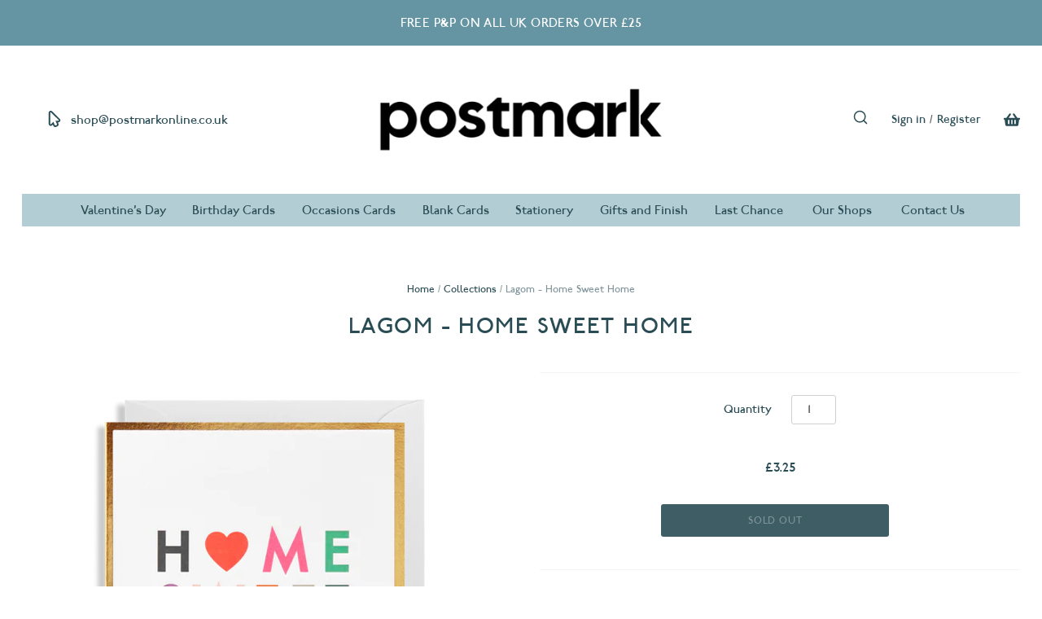

--- FILE ---
content_type: text/css
request_url: https://postmarkonline.co.uk/cdn/shop/t/17/assets/theme.css?v=64550355132750868141699371028
body_size: 34153
content:
/** Shopify CDN: Minification failed

Line 158:2 Expected identifier but found "*"
Line 11802:2 All "@import" rules must come first

**/
@charset "UTF-8";


  



  








    :root {--font-size-heading-1: 2.34375rem;--font-size-heading-2: 1.875rem;--font-size-heading-3: 1.40625rem;--font-size-heading-4: 1.0546875rem;--font-size-heading-5: 0.9375rem;--font-size-heading-6: 0.8203125rem;--font-size-heading-1-capitalize: 2.28125rem;--font-size-heading-2-capitalize: 1.8125rem;--font-size-heading-3-capitalize: 1.34375rem;--font-size-heading-4-capitalize: 0.9921875rem;--font-size-heading-5-capitalize: 0.875rem;--font-size-heading-6-capitalize: 0.7578125rem;--font-size-body: 0.9375rem;--font-size-body-small: 0.8203125rem;--font-size-body-smaller: 0.703125rem;--font-size-body-smallest: 0.5859375rem;--font-size-body-large: 1.0546875rem;--font-size-body-large-capitalize: 1.0546875rem;--font-size-body-menu: 0.9375rem;--font-size-body-smaller-caption: 0.640625rem;}@media screen and (max-width: 1020px) {
      :root {--font-size-heading-1: 1.875rem;}}@media screen and (max-width: 720px) {
      :root {--font-size-heading-2: 1.40625rem;}}@media screen and (max-width: 540px) {
      :root {--font-size-heading-4: 1.0546875rem;}}@media screen and (max-width: 1020px) {
      :root {--font-size-heading-1-capitalize: 1.8125rem;}}@media screen and (max-width: 720px) {
      :root {--font-size-heading-2-capitalize: 1.34375rem;}}@media screen and (max-width: 540px) {
      :root {--font-size-heading-4-capitalize: 0.9921875rem;}}@media screen and (max-width: 540px) {
      :root {--font-size-body: 0.8203125rem;}}@media screen and (max-width: 1020px) {
      :root {--font-size-body-large: 0.84375rem;}}@media screen and (max-width: 1020px) {
      :root {--font-size-body-large-capitalize: 0.84375rem;}}@media screen and (max-width: 540px) {
      :root {--font-size-body-menu: 0.8203125rem;}}@media screen and (max-width: 540px) {
      :root {--font-size-body-smaller-caption: 0.640625rem;}}


  
  

  
  
  

  
  
  

  
  

  
  
  

  
  

  

  

  
  
  

  
  
  

  
  

  
  
  

  
  

  
  

  
  

  
  
  

  
  

  
  

  
  
  

  
  

  
  
  
:root {
  --font-size-base: 0.9375rem;
  --font-size-multiplier: 0.891666662;
  --space-xxx-small: calc(var(--font-size-base) * var(--font-size-multiplier) * 0.25);
  --space-xx-small: calc(var(--font-size-base) * var(--font-size-multiplier) * 0.5);
  --space-x-small: calc(var(--font-size-base) * var(--font-size-multiplier) * 0.75);
  --space-small: calc(var(--font-size-base) * var(--font-size-multiplier));
  --space-medium: calc(var(--font-size-base) * var(--font-size-multiplier) * 1.25);
  --space-large: calc(var(--font-size-base) * var(--font-size-multiplier) * 1.5);
  --space-x-large: calc(var(--font-size-base) * var(--font-size-multiplier) * 2);
  --space-xx-large: calc(var(--font-size-base) * var(--font-size-multiplier) * 2.5);
  --space-xxx-large: calc(var(--font-size-base) * var(--font-size-multiplier) * 3);
  --gutter-xs: calc(var(--font-size-base) * var(--font-size-multiplier) * 0.75);
  --gutter-small: calc(var(--font-size-base) * var(--font-size-multiplier));
  --gutter-medium: calc(var(--font-size-base) * var(--font-size-multiplier) * 1.5);
  --gutter-large: calc(var(--font-size-base) * var(--font-size-multiplier) * 2);
  --gutter-xl: calc(var(--font-size-base) * var(--font-size-multiplier) * 3.5);
}

/* Spacing */
/**
 * For modern browsers
 * 1. The space content is one way to avoid an Opera bug when the
 *    contenteditable attribute is included anywhere else in the document.
 *    Otherwise it causes space to appear at the top and bottom of elements
 *    that are clearfixed.
 * 2. The use of `table` rather than `block` is only necessary if using
 *    `:before` to contain the top-margins of child elements.
 */
.clearfix:before, .template-password .password-subscribe-form:before,
.template-password .password-form-wrapper:before, .rte:before,
.clearfix:after,
.template-password .password-subscribe-form:after,
.template-password .password-form-wrapper:after,
.rte:after {
  content: " ";
  /* 1 */
  display: table;
  /* 2 */
}

.clearfix:after, .template-password .password-subscribe-form:after,
.template-password .password-form-wrapper:after, .rte:after {
  clear: both;
}

/**
 * For IE 6/7 only
 * Include this rule to trigger hasLayout and contain floats.
 */
.clearfix, .template-password .password-subscribe-form,
.template-password .password-form-wrapper, .rte {
  *zoom: 1;
}

/* Small caps */
.small-caps {
  text-transform: uppercase;
  letter-spacing: 0.1em;
}

.slide-link, .slideshow-slides, .collection-sorting select,
.collection-filtering select, #bouncer_modal_datepicker span select, #infiniteoptions-container .spb-select select {
  position: absolute;
  top: 0;
  right: 0;
  bottom: 0;
  left: 0;
}

@keyframes fade-in {
  from {
    opacity: 0;
  }
  to {
    opacity: 1;
  }
}
@keyframes unfold {
  from {
    opacity: 0;
    transform: perspective(2000px) rotateX(-15deg);
    transform-origin: 50% -40px;
  }
  to {
    opacity: 1;
    transform: perspective(2000px) rotateX(0deg);
    transform-origin: 50% -40px;
  }
}
@keyframes slide-in {
  0% {
    opacity: 0;
    transform: translate3d(-100%, 0, 0);
  }
  50% {
    opacity: 1;
  }
  100% {
    transform: translate3d(0, 0, 0);
  }
}
@keyframes slide-down {
  0% {
    transform: translate3d(0, -100%, 0);
  }
  100% {
    transform: translate3d(0, 0, 0);
  }
}
@keyframes sneak-in {
  0% {
    opacity: 0;
    transform: translateX(-20px);
  }
  100% {
    opacity: 1;
    transform: translateX(0);
  }
}
@keyframes sneak-in-vertical {
  0% {
    opacity: 0;
    transform: translate3d(0, 20px, 0);
  }
  100% {
    opacity: 1;
    transform: translate3d(0, 0, 0);
  }
}
@keyframes placeholder-shimmer {
  0% {
    opacity: 0.65;
  }
  50% {
    opacity: 1;
  }
  100% {
    opacity: 0.65;
  }
}
/*! normalize.css v3.0.1 | MIT License | git.io/normalize */
/**
 * 1. Set default font family to sans-serif.
 * 2. Prevent iOS text size adjust after orientation change, without disabling
 *    user zoom.
 */
html {
  font-family: sans-serif;
  /* 1 */
  -ms-text-size-adjust: 100%;
  /* 2 */
  -webkit-text-size-adjust: 100%;
  /* 2 */
}

/**
 * Remove default margin.
 */
body {
  margin: 0;
}

/* HTML5 display definitions
   ========================================================================== */
/**
 * Correct `block` display not defined for any HTML5 element in IE 8/9.
 * Correct `block` display not defined for `details` or `summary` in IE 10/11 and Firefox.
 * Correct `block` display not defined for `main` in IE 11.
 */
article,
aside,
details,
figcaption,
figure,
footer,
header,
hgroup,
main,
nav,
section,
summary {
  display: block;
}

/**
 * 1. Correct `inline-block` display not defined in IE 8/9.
 * 2. Normalize vertical alignment of `progress` in Chrome, Firefox, and Opera.
 */
audio,
canvas,
progress,
video {
  display: inline-block;
  /* 1 */
  vertical-align: baseline;
  /* 2 */
}

/**
 * Prevent modern browsers from displaying `audio` without controls.
 * Remove excess height in iOS 5 devices.
 */
audio:not([controls]) {
  display: none;
  height: 0;
}

/**
 * Address `[hidden]` styling not present in IE 8/9/10.
 * Hide the `template` element in IE 8/9/11, Safari, and Firefox < 22.
 */
[hidden],
template {
  display: none;
}

/* Links
   ========================================================================== */
/**
 * Remove the gray background color from active links in IE 10.
 */
a {
  background: transparent;
}

/**
 * Improve readability when focused and also mouse hovered in all browsers.
 */
a:active,
a:hover {
  outline: 0;
}

/* Text-level semantics
   ========================================================================== */
/**
 * Address styling not present in IE 8/9/10/11, Safari, and Chrome.
 */
abbr[title] {
  border-bottom: 1px dotted;
}

/**
 * Address style set to `bolder` in Firefox 4+, Safari, and Chrome.
 */
b,
strong {
  font-weight: bold;
}

/**
 * Address styling not present in Safari and Chrome.
 */
dfn {
  font-style: italic;
}

/**
 * Address variable `h1` font-size and margin within `section` and `article`
 * contexts in Firefox 4+, Safari, and Chrome.
 */
h1 {
  font-size: 2em;
  margin: 0.67em 0;
}

/**
 * Address styling not present in IE 8/9.
 */
mark {
  background: #ff0;
  color: #000;
}

/**
 * Address inconsistent and variable font size in all browsers.
 */
small {
  font-size: 80%;
}

/**
 * Prevent `sub` and `sup` affecting `line-height` in all browsers.
 */
sub,
sup {
  font-size: 75%;
  line-height: 0;
  position: relative;
  vertical-align: baseline;
}

sup {
  top: -0.5em;
}

sub {
  bottom: -0.25em;
}

/* Embedded content
   ========================================================================== */
/**
 * Remove border when inside `a` element in IE 8/9/10.
 */
img {
  border: 0;
}

/**
 * Correct overflow not hidden in IE 9/10/11.
 */
svg:not(:root) {
  overflow: hidden;
}

/* Grouping content
   ========================================================================== */
/**
 * Address margin not present in IE 8/9 and Safari.
 */
figure {
  margin: 1em 40px;
}

/**
 * Address differences between Firefox and other browsers.
 */
hr {
  box-sizing: content-box;
  height: 0;
}

/**
 * Contain overflow in all browsers.
 */
pre {
  overflow: auto;
}

/**
 * Address odd `em`-unit font size rendering in all browsers.
 */
code,
kbd,
pre,
samp {
  font-family: monospace, monospace;
  font-size: 1em;
}

/* Forms
   ========================================================================== */
/**
 * Known limitation: by default, Chrome and Safari on OS X allow very limited
 * styling of `select`, unless a `border` property is set.
 */
/**
 * 1. Correct color not being inherited.
 *    Known issue: affects color of disabled elements.
 * 2. Correct font properties not being inherited.
 * 3. Address margins set differently in Firefox 4+, Safari, and Chrome.
 */
button,
input,
optgroup,
select,
textarea {
  color: inherit;
  /* 1 */
  font: inherit;
  /* 2 */
  margin: 0;
  /* 3 */
}

/**
 * Address `overflow` set to `hidden` in IE 8/9/10/11.
 */
button {
  overflow: visible;
}

/**
 * Address inconsistent `text-transform` inheritance for `button` and `select`.
 * All other form control elements do not inherit `text-transform` values.
 * Correct `button` style inheritance in Firefox, IE 8/9/10/11, and Opera.
 * Correct `select` style inheritance in Firefox.
 */
button,
select {
  text-transform: none;
}

/**
 * 1. Avoid the WebKit bug in Android 4.0.* where (2) destroys native `audio`
 *    and `video` controls.
 * 2. Correct inability to style clickable `input` types in iOS.
 * 3. Improve usability and consistency of cursor style between image-type
 *    `input` and others.
 */
button,
html input[type=button],
input[type=reset],
input[type=submit] {
  -webkit-appearance: button;
     -moz-appearance: button;
          appearance: button;
  /* 2 */
  cursor: pointer;
  /* 3 */
}

/**
 * Re-set default cursor for disabled elements.
 */
button[disabled],
html input[disabled] {
  cursor: default;
}

/**
 * Remove inner padding and border in Firefox 4+.
 */
button::-moz-focus-inner,
input::-moz-focus-inner {
  border: 0;
  padding: 0;
}

/**
 * Address Firefox 4+ setting `line-height` on `input` using `!important` in
 * the UA stylesheet.
 */
input {
  line-height: normal;
}

/**
 * It's recommended that you don't attempt to style these elements.
 * Firefox's implementation doesn't respect box-sizing, padding, or width.
 *
 * 1. Address box sizing set to `content-box` in IE 8/9/10.
 * 2. Remove excess padding in IE 8/9/10.
 */
input[type=checkbox],
input[type=radio] {
  box-sizing: border-box;
  /* 1 */
  padding: 0;
  /* 2 */
}

/**
 * Fix the cursor style for Chrome's increment/decrement buttons. For certain
 * `font-size` values of the `input`, it causes the cursor style of the
 * decrement button to change from `default` to `text`.
 */
input[type=number]::-webkit-inner-spin-button,
input[type=number]::-webkit-outer-spin-button {
  height: auto;
}

/**
 * 1. Address `appearance` set to `searchfield` in Safari and Chrome.
 * 2. Address `box-sizing` set to `border-box` in Safari and Chrome
 *    (include `-moz` to future-proof).
 */
input[type=search] {
  -webkit-appearance: textfield;
     -moz-appearance: textfield;
          appearance: textfield;
  /* 1 */
  box-sizing: content-box;
}

/**
 * Remove inner padding and search cancel button in Safari and Chrome on OS X.
 * Safari (but not Chrome) clips the cancel button when the search input has
 * padding (and `textfield` appearance).
 */
input[type=search]::-webkit-search-cancel-button,
input[type=search]::-webkit-search-decoration {
  -webkit-appearance: none;
          appearance: none;
}

/**
 * Define consistent border, margin, and padding.
 */
fieldset {
  border: 1px solid #c0c0c0;
  margin: 0 2px;
  padding: 0.35em 0.625em 0.75em;
}

/**
 * 1. Correct `color` not being inherited in IE 8/9/10/11.
 * 2. Remove padding so people aren't caught out if they zero out fieldsets.
 */
legend {
  border: 0;
  /* 1 */
  padding: 0;
  /* 2 */
}

/**
 * Remove default vertical scrollbar in IE 8/9/10/11.
 */
textarea {
  overflow: auto;
}

/**
 * Don't inherit the `font-weight` (applied by a rule above).
 * NOTE: the default cannot safely be changed in Chrome and Safari on OS X.
 */
optgroup {
  font-weight: bold;
}

/* Tables
   ========================================================================== */
/**
 * Remove most spacing between table cells.
 */
table {
  border-collapse: collapse;
  border-spacing: 0;
}

td,
th {
  padding: 0;
}

/* Icon Fonts
-------------------------------- */
@font-face {
  font-family: "Social Icons";
  src: url(//postmarkonline.co.uk/cdn/shop/t/17/assets/pixelunionsocialicons-regular.eot?v=67152799333607820471651224055);
  src: url(//postmarkonline.co.uk/cdn/shop/t/17/assets/pixelunionsocialicons-regular.eot?%23iefix&v=67152799333607820471651224055) format("embedded-opentype"), url(//postmarkonline.co.uk/cdn/shop/t/17/assets/pixelunionsocialicons-regular.woff?v=166346450244837970441651224056) format("woff");
  font-weight: normal;
  font-style: normal;
  font-display: swap;
}
@font-face {
  font-family: "Pacific";
  src: url(//postmarkonline.co.uk/cdn/shop/t/17/assets/pacific-icons.eot?v=74912783835964579941651224053);
  src: url(//postmarkonline.co.uk/cdn/shop/t/17/assets/pacific-icons.eot?%23iefix&v=74912783835964579941651224053) format("embedded-opentype"), url(//postmarkonline.co.uk/cdn/shop/t/17/assets/pacific-icons.woff?v=156460543866264186621651224054) format("woff");
  font-weight: normal;
  font-style: normal;
  font-display: swap;
}
/* General
-------------------------------- */
body {
  font-family: Garamond,Baskerville, Caslon, serif;
  font-style: normal;
  font-weight: 400;
  font-size: var(--font-size-body);
  color: #2a4c55;
  line-height: 1.75;
  -webkit-font-smoothing: antialiased;
}

/* Links */
a,
.product-message__checkout-button {
  color: #d0d0d0;
  text-decoration: none;
}
a:hover,
.product-message__checkout-button:hover {
  color: 








#909090

;
}

/* Headings */
h6, h5, .cart-item-title, h4, h3, .product__title, .page-title, h2, .slide-title, .template-cart .page-title, h1 {
  font-family: Garamond,Baskerville, Caslon, serif;
  font-style: normal;
  font-weight: 400;
  line-height: 1.2;
  color: #2a4c55;
  letter-spacing: 0.05em;
}h6, h5, .cart-item-title, h4, h3, .product__title, .page-title, h2, .slide-title, .template-cart .page-title, h1 {
    text-transform: uppercase;
  }h6 b, h5 b, .cart-item-title b, h4 b, h3 b, .product__title b, .page-title b, h2 b, .slide-title b, .template-cart .page-title b, h1 b,
h6 strong,
h5 strong,
.cart-item-title strong,
h4 strong,
h3 strong,
.product__title strong,
.page-title strong,
h2 strong,
.slide-title strong,
.template-cart .page-title strong,
h1 strong {
  font-weight: 700;
}
h6 em, h5 em, .cart-item-title em, h4 em, h3 em, .product__title em, .page-title em, h2 em, .slide-title em, .template-cart .page-title em, h1 em {
  font-style: italic;
}
h6 b em, h5 b em, .cart-item-title b em, h4 b em, h3 b em, .product__title b em, .page-title b em, h2 b em, .slide-title b em, .template-cart .page-title b em, h1 b em,
h6 strong em,
h5 strong em,
.cart-item-title strong em,
h4 strong em,
h3 strong em,
.product__title strong em,
.page-title strong em,
h2 strong em,
.slide-title strong em,
.template-cart .page-title strong em,
h1 strong em,
h6 em b,
h5 em b,
.cart-item-title em b,
h4 em b,
h3 em b,
.product__title em b,
.page-title em b,
h2 em b,
.slide-title em b,
.template-cart .page-title em b,
h1 em b,
h6 em strong,
h5 em strong,
.cart-item-title em strong,
h4 em strong,
h3 em strong,
.product__title em strong,
.page-title em strong,
h2 em strong,
.slide-title em strong,
.template-cart .page-title em strong,
h1 em strong {
  font-style: italic;
}

.slide-title, .template-cart .page-title, h1 {
  font-size: var(--font-size-heading-1-capitalize);
}

.product__title, .page-title, h2 {
  font-size: var(--font-size-heading-2-capitalize);
}

h3 {
  font-size: var(--font-size-heading-3-capitalize);
}

.cart-item-title, h4 {
  font-size: var(--font-size-heading-4-capitalize);
}

h5 {
  font-size: var(--font-size-heading-5-capitalize);
}

h6 {
  font-size: var(--font-size-heading-6-capitalize);
}

.site-mobile-nav .navmenu-link, .navigation {
  font-family: Garamond,Baskerville, Caslon, serif;
  font-style: normal;
  font-weight: 400;
  font-size: var(--font-size-body-menu);
  letter-spacing: 0.0em;
}.site-mobile-nav .navmenu-link, .navigation {
    text-transform: none;
  }.page-title {
  margin: var(--space-medium) 0;
  text-align: center;
  word-break: break-word;
}

.section-title {
  font-family: Garamond,Baskerville, Caslon, serif;
  font-style: normal;
  font-weight: 400;
  font-size: var(--font-size-heading-5-capitalize);
  line-height: 1.2;
  letter-spacing: 0.05em;
  color: #222222;
}.section-title {
    text-transform: uppercase;
  }.meta, .product__vendor, .home-feature-content p:first-child, .product-list-item-badge, .collection-description-more, .cart-item-vendor, .cart-items th, .order-note, .order-item-vendor, #coin-container select, .footer-tweet .timePosted, .main-footer h4, .modal-close-secondary {
  font-family: Garamond,Baskerville, Caslon, serif;
  font-style: normal;
  font-weight: 400;
  font-size: var(--font-size-body-smaller-caption);
  letter-spacing: 0.05em;
  color: #222222;
}.meta, .product__vendor, .home-feature-content p:first-child, .product-list-item-badge, .collection-description-more, .cart-item-vendor, .cart-items th, .order-note, .order-item-vendor, #coin-container select, .footer-tweet .timePosted, .main-footer h4, .modal-close-secondary {
    text-transform: uppercase;
  }/* Basic elements */
p,
ul,
ol,
dl,
blockquote,
table,
code,
figure {
  margin-top: var(--space-medium);
  margin-bottom: var(--space-medium);
}

figure {
  margin-left: 0;
  margin-right: 0;
}

img {
  max-width: 100%;
}

ul,
ol,
dl {
  padding-left: 22px;
}

ul {
  list-style: outside none;
}

ol {
  list-style: outside decimal;
}

hr {
  height: 2px;
  background: #f5f5f5;
  border: none;
}

blockquote {
  position: relative;
  margin: 0;
  color: #2a4c55;
}
@media (min-width: 1021px) {
  blockquote {
    padding-left: calc(var(--gutter-large) * 1);
  }
}
@media (max-width: 1020px) {
  blockquote {
    padding-left: calc(var(--gutter-large) * 1);
  }
}
@media (max-width: 720px) {
  blockquote {
    padding-left: calc(var(--gutter-medium) * 1);
  }
}
@media (max-width: 540px) {
  blockquote {
    padding-left: calc(var(--gutter-small) * 1);
  }
}
@media (max-width: 360px) {
  blockquote {
    padding-left: calc(var(--gutter-xs) * 1);
  }
}
blockquote::before {
  content: "";
  position: absolute;
  width: 1px;
  top: calc(var(--font-size-base) / 2 * 1px);
  bottom: 0;
  left: 0;
  background: #f5f5f5;
}
blockquote > *:first-child {
  margin-top: 0;
}
blockquote > *:last-child {
  margin-bottom: 0;
}
blockquote.highlight {
  font-size: var(--font-size-heading-3);
  line-height: 1.5833333333;
  margin-left: -50px;
  margin-right: -50px;
}
@media (max-width: 720px) {
  blockquote.highlight {
    margin-left: 0;
    margin-right: 0;
  }
}

cite {
  display: block;
  margin-top: 10px !important;
  color: #2a4c55;
}

/* Tables */
table {
  font-size: var(--font-size-body);
  background: transparent;
  color: #2a4c55;
  border: 1px solid #f5f5f5;
  border-top: none;
  border-radius: 5px;
  border-collapse: separate;
  line-height: 1.5714285714;
}
table.clean {
  border: none;
  border-radius: 0;
}
table .column-title {
  display: none;
}

td, th {
  border-top: 1px solid #f5f5f5;
}
.clean td, .clean th {
  border: none;
}

thead th:first-child {
  border-radius: 5px 0 0 0;
}
thead th:last-child {
  border-radius: 0 5px 0 0;
}

tbody tr:first-child td:first-child,
tbody tr:first-child th:first-child {
  border-radius: 5px 0 0 0;
}
tbody tr:first-child td:last-child,
tbody tr:first-child th:last-child {
  border-radius: 0 5px 0 0;
}
thead + tbody tr:first-child td:first-child,
thead + tbody tr:first-child th:first-child,
thead + tbody tr:first-child td:last-child,
thead + tbody tr:first-child th:last-child {
  border-radius: 0;
}

tbody tr:last-child td:first-child,
tbody tr:last-child th:first-child {
  border-radius: 0 0 0 5px;
}
tbody tr:last-child td:last-child,
tbody tr:last-child th:last-child {
  border-radius: 0 0 5px 0;
}

th {
  background: #f7f7f7;
  padding: 15px;
  color: #2a4c55;
}

td {
  border-left: 1px solid #f5f5f5;
  padding-top: var(--space-large);
  padding-bottom: var(--space-large);
}
@media (min-width: 1021px) {
  td {
    padding-right: calc(var(--gutter-large) * 1);
  }
}
@media (max-width: 1020px) {
  td {
    padding-right: calc(var(--gutter-large) * 1);
  }
}
@media (max-width: 720px) {
  td {
    padding-right: calc(var(--gutter-medium) * 1);
  }
}
@media (max-width: 540px) {
  td {
    padding-right: calc(var(--gutter-small) * 1);
  }
}
@media (max-width: 360px) {
  td {
    padding-right: calc(var(--gutter-xs) * 1);
  }
}
@media (min-width: 1021px) {
  td {
    padding-left: calc(var(--gutter-large) * 1);
  }
}
@media (max-width: 1020px) {
  td {
    padding-left: calc(var(--gutter-large) * 1);
  }
}
@media (max-width: 720px) {
  td {
    padding-left: calc(var(--gutter-medium) * 1);
  }
}
@media (max-width: 540px) {
  td {
    padding-left: calc(var(--gutter-small) * 1);
  }
}
@media (max-width: 360px) {
  td {
    padding-left: calc(var(--gutter-xs) * 1);
  }
}
td:first-child {
  border-left: none;
}

table.mobile-layout {
  border-bottom: none;
}
table.mobile-layout .column-title {
  font-family: Garamond,Baskerville, Caslon, serif;
  font-style: normal;
  font-weight: 700;
  display: inline-block;
}
table.mobile-layout thead {
  display: none;
}
table.mobile-layout tr td {
  width: 100%;
  display: block;
  text-align: left;
  border-top: 1px solid #f5f5f5 !important;
  border-left: none;
  /* < IE 10 fix */
  float: left;
  clear: left;
}
table.mobile-layout td:last-child {
  border-bottom: none;
}
table.mobile-layout tr:last-child td:last-child {
  border-bottom: 1px solid #f5f5f5 !important;
}

/* Buttons */
/* Forms & buttons */
.input-wrapper {
  margin: 25px 0;
  color: #2a4c55;
}
.input-wrapper label {
  display: block;
  margin-bottom: 10px;
}

.input-group-wrapper {
  margin: 25px 0;
}
.input-group-wrapper span {
  display: block;
}
.input-group-wrapper label {
  font-size: var(--font-size-body-small);
  display: block;
  margin: 11px 0;
}
.input-group-wrapper input {
  margin-right: 5px;
}

input, textarea {
  width: 100%;
  max-width: 670px;
  font-family: inherit;
}
input[type=checkbox], input[type=radio], textarea[type=checkbox], textarea[type=radio] {
  width: auto;
}
input:focus, textarea:focus {
  outline: none;
}

input[type=text]::-ms-expand,
input[type=email]::-ms-expand,
input[type=password]::-ms-expand,
input[type=search]::-ms-expand,
input[type=telephone]::-ms-expand,
input[type=tel]::-ms-expand,
input[type=number]::-ms-expand,
textarea::-ms-expand,
select::-ms-expand {
  display: none;
}
input[type=text].error, .error input[type=text],
input[type=email].error,
.error input[type=email],
input[type=password].error,
.error input[type=password],
input[type=search].error,
.error input[type=search],
input[type=telephone].error,
.error input[type=telephone],
input[type=tel].error,
.error input[type=tel],
input[type=number].error,
.error input[type=number],
textarea.error,
.error textarea,
select.error,
.error select {
  color: #9c1f1f;
  border: 1px solid #9c1f1f;
}
input[type=text].error::placeholder, .error input[type=text]::placeholder,
input[type=email].error::placeholder,
.error input[type=email]::placeholder,
input[type=password].error::placeholder,
.error input[type=password]::placeholder,
input[type=search].error::placeholder,
.error input[type=search]::placeholder,
input[type=telephone].error::placeholder,
.error input[type=telephone]::placeholder,
input[type=tel].error::placeholder,
.error input[type=tel]::placeholder,
input[type=number].error::placeholder,
.error input[type=number]::placeholder,
textarea.error::placeholder,
.error textarea::placeholder,
select.error::placeholder,
.error select::placeholder {
  color: #e37171;
}
input[type=text]:not(:disabled),
input[type=email]:not(:disabled),
input[type=password]:not(:disabled),
input[type=search]:not(:disabled),
input[type=telephone]:not(:disabled),
input[type=tel]:not(:disabled),
input[type=number]:not(:disabled),
textarea:not(:disabled),
select:not(:disabled) {
  cursor: pointer;
}
@media (max-width: 540px) {
  input[type=text],
input[type=email],
input[type=password],
input[type=search],
input[type=telephone],
input[type=tel],
input[type=number],
textarea,
select {
    font-size: var(--font-size-body);
  }
}

.error-message,
.errors {
  color: #9c1f1f;
}

select {
  max-width: 100%;
}
@media (max-width: 540px) {
  select {
    font-size: var(--font-size-body);
  }
}

.select-wrapper {
  position: relative;
}
.select-wrapper svg {
  position: absolute;
  right: var(--space-medium);
  width: 16px;
  height: 16px;
  top: 50%;
  transform: translate(50%, -50%);
  pointer-events: none;
}
label + .select-wrapper {
  margin-top: 10px;
}

.checkbox-wrapper + label {
  cursor: pointer;
  margin-left: 4px;
}

/* iframes and embeds */
iframe {
  border: none;
}

/* RTE areas */
.rte > *:first-child {
  margin-top: 0;
}
.rte > *:last-child {
  margin-bottom: 0;
}
.rte ul {
  list-style: disc;
}
.rte li {
  margin: 11px 0;
}
th,
b,
strong {
  font-weight: 700;
}

em {
  font-style: italic;
}

th,
b em,
strong em,
em b,
em strong {
  font-style: italic;
}

input[type=text],
input[type=email],
input[type=password],
input[type=search],
input[type=telephone],
input[type=tel],
input[type=number],
textarea,
select {
  font-family: Garamond,Baskerville, Caslon, serif;
  font-style: normal;
  font-weight: 400;
  font-size: var(--font-size-body);
  transition: color 0.15s cubic-bezier(0.4, 0, 0.2, 1), background-color 0.25s cubic-bezier(0.4, 0, 0.2, 1), border 0.25s cubic-bezier(0.4, 0, 0.2, 1), box-shadow 0.25s cubic-bezier(0.4, 0, 0.2, 1);
  width: 100%;
  padding: calc(7px * var(--font-size-multiplier)) var(--space-xx-small) calc(7px * var(--font-size-multiplier)) var(--space-x-small);
  line-height: 1.5;
  color: #555555;
  background: #ffffff;
  border: 1px solid #d0d0d0;
  border-radius: 3px;
  outline: none;
  -webkit-appearance: none;
     -moz-appearance: none;
          appearance: none;
}
input[type=text]:hover,
input[type=email]:hover,
input[type=password]:hover,
input[type=search]:hover,
input[type=telephone]:hover,
input[type=tel]:hover,
input[type=number]:hover,
textarea:hover,
select:hover {
  border-color: 








#bfbfbf



;
}
input[type=text]:active,
input[type=email]:active,
input[type=password]:active,
input[type=search]:active,
input[type=telephone]:active,
input[type=tel]:active,
input[type=number]:active,
textarea:active,
select:active, input[type=text]:focus,
input[type=email]:focus,
input[type=password]:focus,
input[type=search]:focus,
input[type=telephone]:focus,
input[type=tel]:focus,
input[type=number]:focus,
textarea:focus,
select:focus {
  border-color: #58A3ff;
  box-shadow: 0 0 0 2.5px rgba(88, 163, 255, 0.3);
}
input[type=text]::placeholder,
input[type=email]::placeholder,
input[type=password]::placeholder,
input[type=search]::placeholder,
input[type=telephone]::placeholder,
input[type=tel]::placeholder,
input[type=number]::placeholder,
textarea::placeholder,
select::placeholder {
  color: #bbbbbb;
}
input[disabled][type=text],
input[disabled][type=email],
input[disabled][type=password],
input[disabled][type=search],
input[disabled][type=telephone],
input[disabled][type=tel],
input[disabled][type=number],
textarea[disabled],
select[disabled] {
  color: #bbbbbb;
  background-color: #f7f7f7;
  border-color: #cccccc;
  box-shadow: none;
}

.checkbox-wrapper {
  position: relative;
}
.checkbox-wrapper .checkbox-icon {
  transition: color 0.15s cubic-bezier(0.4, 0, 0.2, 1), background-color 0.25s cubic-bezier(0.4, 0, 0.2, 1), border 0.25s cubic-bezier(0.4, 0, 0.2, 1), box-shadow 0.25s cubic-bezier(0.4, 0, 0.2, 1);
  position: absolute;
  top: 0;
  left: 0;
  width: calc(var(--font-size-base) * 1px);
  height: calc(var(--font-size-base) * 1px);
  pointer-events: none;
  border: 1px solid #d0d0d0;
  border-radius: 2px;
}
.checkbox-wrapper .checkbox-icon svg {
  position: absolute;
  top: 1px;
  left: 1px;
  width: 12px;
  height: 12px;
  color: #ffffff;
  pointer-events: none;
  opacity: 0;
  transition: opacity 0.15s cubic-bezier(0.4, 0, 0.2, 1);
}
.checkbox-wrapper input[type=checkbox] {
  z-index: 1;
  width: calc(var(--font-size-base) * 1px);
  height: calc(var(--font-size-base) * 1px);
  opacity: 0;
}
.checkbox-wrapper input[type=checkbox]:hover ~ .checkbox-icon {
  border-color: 








#bfbfbf



;
}
.checkbox-wrapper input[type=checkbox]:focus ~ .checkbox-icon {
  border-color: transparent;
  box-shadow: 0 0 0 2.5px rgba(88, 163, 255, 0.3);
}
.checkbox-wrapper input[type=checkbox]:checked ~ .checkbox-icon {
  background: #d0d0d0;
  border-color: #d0d0d0;
}
.checkbox-wrapper input[type=checkbox]:checked ~ .checkbox-icon svg {
  opacity: 1;
}
.checkbox-wrapper input[type=checkbox]:not(:disabled) {
  cursor: pointer;
}

* {
  box-sizing: border-box;
}

html::before {
  display: none;
  content: "XS,S,M,L,XL";
}
html::after {
  display: none;
}
@media (max-width: 1020px) {
  html::after {
    content: "L";
  }
}
@media (max-width: 720px) {
  html::after {
    content: "M";
  }
}
@media (max-width: 540px) {
  html::after {
    content: "S";
  }
}
@media (max-width: 360px) {
  html::after {
    content: "XS";
  }
}
@media (min-width: 1021px) {
  html::after {
    content: "XL";
  }
}

body {
  background-color: #ffffff;
  color: #2a4c55;
  transition: padding 0.15s cubic-bezier(0.4, 0, 0.2, 1);
}body {
    background-image: none;
  }body.modal-overflow {
  overflow: hidden;
  position: relative;
}
.scroll-locked body {
  overflow: hidden;
  touch-action: manipulation;
}

.main-content-wrapper {
  position: relative;
  display: flex;
  justify-content: space-between;
  max-width: calc(1400px + var(--gutter-large) * 2);
  min-width: 320px;
  padding-top: 0;
  padding-right: 0;
  margin: 0 auto;
}
@media (min-width: 1021px) {
  .main-content-wrapper {
    padding-right: calc(var(--gutter-large) * 1);
  }
}
@media (max-width: 1020px) {
  .main-content-wrapper {
    padding-right: calc(var(--gutter-large) * 1);
  }
}
@media (max-width: 720px) {
  .main-content-wrapper {
    padding-right: calc(var(--gutter-medium) * 1);
  }
}
@media (max-width: 540px) {
  .main-content-wrapper {
    padding-right: calc(var(--gutter-small) * 1);
  }
}
@media (max-width: 360px) {
  .main-content-wrapper {
    padding-right: calc(var(--gutter-xs) * 1);
  }
}
@media (min-width: 1021px) {
  .main-content-wrapper {
    padding-left: calc(var(--gutter-large) * 1);
  }
}
@media (max-width: 1020px) {
  .main-content-wrapper {
    padding-left: calc(var(--gutter-large) * 1);
  }
}
@media (max-width: 720px) {
  .main-content-wrapper {
    padding-left: calc(var(--gutter-medium) * 1);
  }
}
@media (max-width: 540px) {
  .main-content-wrapper {
    padding-left: calc(var(--gutter-small) * 1);
  }
}
@media (max-width: 360px) {
  .main-content-wrapper {
    padding-left: calc(var(--gutter-xs) * 1);
  }
}
@media (max-width: 720px) {
  .main-content-wrapper {
    display: block;
  }
}

@media (max-width: 720px) {
  .sidebar {
    order: 3;
  }
}

.main-content {
  width: 65%;
  margin: 0 auto;
}
@media (max-width: 1020px) {
  .main-content {
    width: 80%;
  }
}
@media (max-width: 720px) {
  .main-content {
    width: 100%;
  }
}
.sidebar-enabled .main-content {
  padding-bottom: var(--space-xxx-large);
}

.rte .tabs {
  position: relative;
  display: block;
  max-width: 100%;
  height: 42px;
  padding: 0;
  margin: var(--space-large) 0 0 30px;
  white-space: nowrap;
  text-align: left;
  overflow: hidden;
  z-index: 8;
}
.rte .tabs li {
  font-size: var(--font-size-body-small);
  display: inline-block;
  height: 41px;
  line-height: 42px;
  padding: 0 16px;
  margin: 0;
  border: 1px solid transparent;
  border-bottom: none;
  cursor: pointer;
  color: #2a4c55;
}
.rte .tabs li.active {
  border-color: #f5f5f5;
  height: 42px;
  border-radius: 5px 5px 0 0;
  background: #ffffff;
}

.rte .tabs-content {
  position: relative;
  top: -1px;
  z-index: 5;
  display: block;
  width: 100%;
  padding-top: var(--space-large);
  padding-bottom: var(--space-large);
  margin: 0 0 var(--space-large);
  overflow: hidden;
  border: 1px solid #f5f5f5;
  border-radius: 5px;
}
@media (min-width: 1021px) {
  .rte .tabs-content {
    padding-right: calc(var(--gutter-large) * 1);
  }
}
@media (max-width: 1020px) {
  .rte .tabs-content {
    padding-right: calc(var(--gutter-large) * 1);
  }
}
@media (max-width: 720px) {
  .rte .tabs-content {
    padding-right: calc(var(--gutter-medium) * 1);
  }
}
@media (max-width: 540px) {
  .rte .tabs-content {
    padding-right: calc(var(--gutter-small) * 1);
  }
}
@media (max-width: 360px) {
  .rte .tabs-content {
    padding-right: calc(var(--gutter-xs) * 1);
  }
}
@media (min-width: 1021px) {
  .rte .tabs-content {
    padding-left: calc(var(--gutter-large) * 1);
  }
}
@media (max-width: 1020px) {
  .rte .tabs-content {
    padding-left: calc(var(--gutter-large) * 1);
  }
}
@media (max-width: 720px) {
  .rte .tabs-content {
    padding-left: calc(var(--gutter-medium) * 1);
  }
}
@media (max-width: 540px) {
  .rte .tabs-content {
    padding-left: calc(var(--gutter-small) * 1);
  }
}
@media (max-width: 360px) {
  .rte .tabs-content {
    padding-left: calc(var(--gutter-xs) * 1);
  }
}
.rte .tabs-content > li {
  display: none;
  margin: 0;
}
.rte .tabs-content > li > *:first-child {
  margin-top: 0;
}
.rte .tabs-content > li > *:last-child {
  margin-bottom: 0;
}
.rte .tabs-content > li.active {
  display: block;
}

.modal-wrapper {
  display: none;
  position: fixed;
  top: 0;
  right: 0;
  bottom: 0;
  left: 0;
  background: rgba(255, 255, 255, 0.7);
  z-index: 9999;
  opacity: 0;
  opacity: 0.3s cubic-bezier(0.25, 0.46, 0.45, 0.94);
}
.modal-wrapper.active, .modal-wrapper.opening {
  display: block;
}
.modal-wrapper.opening, .modal-wrapper.open {
  opacity: 1;
}
.modal-overflow .modal-wrapper {
  overflow-y: scroll;
  -webkit-overflow-scrolling: touch;
}
@media (max-width: 540px) {
  .modal-wrapper {
    padding-bottom: 30px;
  }
}

.modal-content {
  position: absolute;
  top: 55%;
  left: 50%;
  width: 60%;
  max-width: 640px;
  padding-top: var(--space-large);
  padding-bottom: var(--space-large);
  background: #ffffff;
  border: 1px solid #f5f5f5;
  opacity: 0;
  opacity: 0.3s cubic-bezier(0.25, 0.46, 0.45, 0.94), top 0.3s cubic-bezier(0.25, 0.46, 0.45, 0.94);
}
@media (min-width: 1021px) {
  .modal-content {
    padding-right: calc(var(--gutter-large) * 1);
  }
}
@media (max-width: 1020px) {
  .modal-content {
    padding-right: calc(var(--gutter-large) * 1);
  }
}
@media (max-width: 720px) {
  .modal-content {
    padding-right: calc(var(--gutter-medium) * 1);
  }
}
@media (max-width: 540px) {
  .modal-content {
    padding-right: calc(var(--gutter-small) * 1);
  }
}
@media (max-width: 360px) {
  .modal-content {
    padding-right: calc(var(--gutter-xs) * 1);
  }
}
@media (min-width: 1021px) {
  .modal-content {
    padding-left: calc(var(--gutter-large) * 1);
  }
}
@media (max-width: 1020px) {
  .modal-content {
    padding-left: calc(var(--gutter-large) * 1);
  }
}
@media (max-width: 720px) {
  .modal-content {
    padding-left: calc(var(--gutter-medium) * 1);
  }
}
@media (max-width: 540px) {
  .modal-content {
    padding-left: calc(var(--gutter-small) * 1);
  }
}
@media (max-width: 360px) {
  .modal-content {
    padding-left: calc(var(--gutter-xs) * 1);
  }
}
@media (max-width: 1020px) {
  .modal-content {
    width: 70%;
  }
}
@media (max-width: 720px) {
  .modal-content {
    width: 80%;
  }
}
@media (max-width: 540px) {
  .modal-content {
    position: relative;
    margin: 0 0 var(--space-large) !important;
    top: var(--space-large) !important;
    left: var(--gutter-small) !important;
    width: calc(100% - var(--gutter-small) * 2);
    padding: 70px var(--gutter-small) var(--gutter-small);
  }
}
@media (max-width: 360px) {
  .modal-content {
    position: relative;
    margin: 0 0 var(--space-large) !important;
    top: var(--space-large) !important;
    left: var(--gutter-xs) !important;
    width: calc(100% - var(--gutter-xs) * 2);
    padding: 70px var(--gutter-xs) var(--gutter-xs);
  }
}
.open .modal-content {
  top: 50%;
  opacity: 1;
}
.modal-overflow .modal-content {
  top: var(--space-large) !important;
  margin-bottom: var(--space-large);
}

.modal-close-secondary {
  position: absolute;
  top: 30px;
  right: 30px;
  line-height: 1;
  cursor: pointer;
  color: #2a4c55;
}
.modal-close-secondary:hover {
  color: #222222;
}
.modal-close-secondary:after {
  content: "\e010";
  top: 3px;
  position: relative;
  margin-left: 5px;
  font-family: "Pacific";
  font-size: 25px;
  font-weight: 400;
  line-height: 0;
  -webkit-font-smoothing: antialiased;
}
@media (max-width: 540px) {
  .modal-close-secondary {
    right: 50%;
    margin-right: -35px;
  }
}

.modal-title {
  margin-top: 0;
}

.placeholder-svg {
  min-height: 25vh;
}
.home-slideshow .placeholder-svg {
  min-height: 66vh;
}
.sidebar-enabled .home-slideshow .placeholder-svg {
  min-height: 44vh;
}
@media screen and (max-width: 720px) {
  .sidebar-enabled .home-slideshow .placeholder-svg {
    min-height: 25vh;
  }
}
@media screen and (max-width: 542px) {
  .sidebar-enabled .home-slideshow .placeholder-svg {
    min-height: 200px;
  }
}
@media screen and (max-width: 720px) {
  .home-slideshow .placeholder-svg {
    min-height: 25vh;
  }
}
@media screen and (max-width: 542px) {
  .home-slideshow .placeholder-svg {
    min-height: 200px;
  }
}

.placeholder-background {
  background-color: 






#f2f2f2




;
}

.placeholder-svg {
  background-color: 






#f2f2f2




;
  fill: 






#5498aa




;
}

.slide-image,
.product-list-item-thumbnail,
.home-blog-post-image,
.home-collection-list-item-image,
.home-feature-image {
  height: auto;
  background-color: 






#f2f2f2




;
}
.slide-image img,
.product-list-item-thumbnail img,
.home-blog-post-image img,
.home-collection-list-item-image img,
.home-feature-image img {
  display: block;
  margin: auto;
}

.post-image,
.footer-promo {
  position: relative;
}

.rimg-canvas {
  position: absolute;
  top: 0;
  bottom: 0;
  left: 0;
  right: 0;
  width: 100%;
  height: 100%;
  background-color: 






#f2f2f2




;
  transition: visibility 0s linear 0.1s, opacity 0.1s linear;
}
[data-rimg=loaded] + .rimg-canvas {
  visibility: hidden;
  opacity: 0;
}
.no-js .rimg-canvas {
  display: none;
}

[data-rimg=lazy],
[data-rimg=loading],
[data-rimg=loaded] {
  transition: opacity 100ms linear;
}

[data-rimg=lazy],
[data-rimg=loading] {
  opacity: 0;
}

[data-rimg=loaded] {
  opacity: 1;
}

.no-js [data-rimg=lazy] {
  display: none;
}

.disclosure__submit, .payment-buttons-container .shopify-payment-button__button--unbranded, .button.disabled,
.submit.disabled,
input[type=submit].disabled,
input[type=button].disabled, .smart-payment-buttons .add-to-cart:not(.disabled), .button.secondary,
.submit.secondary,
input[type=submit].secondary,
input[type=button].secondary, .button,
.submit,
input[type=submit],
input[type=button] {
  font-family: Garamond,Baskerville, Caslon, serif;
  font-style: normal;
  font-weight: 400;
  font-size: var(--font-size-body-small);
  transition: color 0.15s cubic-bezier(0.4, 0, 0.2, 1), background-color 0.25s cubic-bezier(0.4, 0, 0.2, 1), border 0.25s cubic-bezier(0.4, 0, 0.2, 1), box-shadow 0.25s cubic-bezier(0.4, 0, 0.2, 1);
  width: auto;
  min-height: var(--space-xxx-large);
  padding: var(--space-xx-small) var(--space-small);
  margin-right: 12px;
  line-height: 1.5;
  letter-spacing: 0.05em;
  color: #ffffff;
  cursor: pointer;
  background: #b2cdd4;
  border: 1px solid transparent;
  border-radius: 3px;
}.disclosure__submit, .payment-buttons-container .shopify-payment-button__button--unbranded, .button.disabled,
.submit.disabled,
input[type=submit].disabled,
input[type=button].disabled, .smart-payment-buttons .add-to-cart:not(.disabled), .button.secondary,
.submit.secondary,
input[type=submit].secondary,
input[type=button].secondary, .button,
.submit,
input[type=submit],
input[type=button] {
    text-transform: uppercase;
  }.disclosure__submit:hover, .payment-buttons-container .shopify-payment-button__button--unbranded:hover, .smart-payment-buttons .add-to-cart:hover:not(.disabled), .button:hover,
.submit:hover,
input[type=submit]:hover,
input[type=button]:hover, .disclosure__submit:active, .payment-buttons-container .shopify-payment-button__button--unbranded:active, .smart-payment-buttons .add-to-cart:active:not(.disabled), .button:active,
.submit:active,
input[type=submit]:active,
input[type=button]:active {
  background: 








#9ec0c9



;
}
.disclosure__submit:active, .payment-buttons-container .shopify-payment-button__button--unbranded:active, .smart-payment-buttons .add-to-cart:active:not(.disabled), .button:active,
.submit:active,
input[type=submit]:active,
input[type=button]:active {
  border-color: rgba(0, 0, 0, 0.1);
  box-shadow: inset 0 1px 3px rgba(0, 0, 0, 0.2);
}
.disclosure__submit:focus, .payment-buttons-container .shopify-payment-button__button--unbranded:focus, .smart-payment-buttons .add-to-cart:focus:not(.disabled), .button:focus,
.submit:focus,
input[type=submit]:focus,
input[type=button]:focus {
  outline: 0;
  box-shadow: 0 0 0 2.5px rgba(88, 163, 255, 0.3);
}
.disclosure__submit:active:focus, .payment-buttons-container .shopify-payment-button__button--unbranded:active:focus, .smart-payment-buttons .add-to-cart:active:focus:not(.disabled), .button:active:focus,
.submit:active:focus,
input[type=submit]:active:focus,
input[type=button]:active:focus {
  box-shadow: inset 0 1px 2px rgba(0, 0, 0, 0.3), 0 0 0 2.5px rgba(88, 163, 255, 0.3);
}

.smart-payment-buttons .add-to-cart:not(.disabled), .button.secondary,
.submit.secondary,
input[type=submit].secondary,
input[type=button].secondary {
  color: #ffffff;
  background: #b2cdd4;
  border-color: rgba(0,0,0,0);
}
.smart-payment-buttons .add-to-cart:hover:not(.disabled), .button.secondary:hover,
.submit.secondary:hover,
input[type=submit].secondary:hover,
input[type=button].secondary:hover {
  color: 








#ebebeb



;
  background: rgba(160, 185, 191, 0.9);
  border-color: 








rgba(15, 15, 15, 0.0)



;
}
.smart-payment-buttons .add-to-cart:active:not(.disabled), .button.secondary:active,
.submit.secondary:active,
input[type=submit].secondary:active,
input[type=button].secondary:active {
  background: #b2cdd4;
  border: 1px solid 








rgba(15, 15, 15, 0.0)



;
}
.smart-payment-buttons .add-to-cart:hover:not(.disabled), .button.secondary:hover,
.submit.secondary:hover,
input[type=submit].secondary:hover,
input[type=button].secondary:hover, .smart-payment-buttons .add-to-cart:active:not(.disabled), .button.secondary:active,
.submit.secondary:active,
input[type=submit].secondary:active,
input[type=button].secondary:active {
  background: rgba(160, 185, 191, 0.9);
}

.button.disabled,
.submit.disabled,
input[type=submit].disabled,
input[type=button].disabled {
  color: #7f9499;
  cursor: not-allowed;
  background: rgba(42, 76, 85, 0.9);
}
.button.disabled:hover,
.submit.disabled:hover,
input[type=submit].disabled:hover,
input[type=button].disabled:hover {
  color: #7f9499;
  background: rgba(42, 76, 85, 0.9);
}
.button.disabled:active,
.submit.disabled:active,
input[type=submit].disabled:active,
input[type=button].disabled:active {
  border: 0;
  box-shadow: none;
}

.surface-pick-up-embed {
  --surface-pick-up-embed-theme-success-color: limegreen;
  --surface-pick-up-embed-theme-error-color: #b33a3a;
  --surface-pick-up-embed-theme-paragraph-font-size: 16px;
  --surface-pick-up-embed-theme-paragraph-smaller-font-size: calc(var(--surface-pick-up-embed-theme-paragraph-font-size) - 4px);
  --surface-pick-up-embed-theme-body-font-weight-bold: 600;
  --surface-pick-up-embed-theme-body-text-color: #808080;
  --surface-pick-up-embed-theme-link-text-decoration: underline;
  --surface-pick-up-embed-row-gap: 10px;
  --surface-pick-up-embed-column-gap: 10px;
  display: grid;
  grid-template-columns: -webkit-min-content auto;
  grid-template-columns: min-content auto;
  row-gap: var(--surface-pick-up-embed-row-gap);
  column-gap: var(--surface-pick-up-embed-column-gap);
  justify-content: flex-start;
  text-align: left;
}

.surface-pick-up-embed__in-stock-icon,
.surface-pick-up-embed__out-of-stock-icon {
  grid-column-start: 1;
  grid-column-end: 2;
  margin-top: 3px;
}

.surface-pick-up-embed__in-stock-icon {
  fill: var(--surface-pick-up-embed-theme-success-color);
}

.surface-pick-up-embed__out-of-stock-icon {
  fill: var(--surface-pick-up-embed-theme-error-color);
}

.surface-pick-up-embed__location-info,
.surface-pick-up-embed__modal-btn {
  grid-column-start: 2;
  grid-column-end: 3;
}

.surface-pick-up-embed__location-info {
  grid-row-start: 1;
  grid-row-end: 2;
}

.surface-pick-up-embed__location-availability {
  margin-top: 0;
  margin-bottom: 0;
  font-family: inherit;
  font-size: var(--surface-pick-up-embed-theme-paragraph-font-size);
  font-weight: inherit;
  color: var(--surface-pick-up-embed-theme-body-text-color);
}
.surface-pick-up-embed__location-availability b {
  font-weight: var(--surface-pick-up-embed-theme-body-font-weight-bold);
}

.surface-pick-up-embed__location-pick-up-time {
  font-size: var(--surface-pick-up-embed-theme-paragraph-smaller-font-size);
  color: var(--surface-pick-up-embed-theme-body-text-color);
}

.surface-pick-up-embed__modal-btn {
  grid-row-start: 2;
  grid-row-end: 3;
  justify-self: start;
  padding: 0;
  font-size: var(--surface-pick-up-embed-theme-paragraph-smaller-font-size);
  color: var(--surface-pick-up-theme-embed-body-text-color);
  text-align: left;
  -webkit-text-decoration: var(--surface-pick-up-embed-theme-link-text-decoration);
          text-decoration: var(--surface-pick-up-embed-theme-link-text-decoration);
  cursor: pointer;
  background-color: initial;
  border: 0;
}

.surface-pick-up-items {
  padding: 0;
  margin: 0;
}

.surface-pick-up-item {
  --surface-pick-up-item-theme-success-color: limegreen;
  --surface-pick-up-item-theme-error-color: #b33a3a;
  --surface-pick-up-item-theme-paragraph-font-size: 16px;
  --surface-pick-up-item-theme-paragraph-smaller-font-size: calc(var(--surface-pick-up-item-theme-paragraph-font-size) - 4px);
  --surface-pick-up-item-theme-body-font-weight-bold: 600;
  --surface-pick-up-item-theme-body-text-color: #808080;
  --surface-pick-up-item-theme-border-color: #d9d9d9;
  --surface-pick-up-item-theme-link-text-decoration: underline;
  --surface-pick-up-item-row-gap: 10px;
  --surface-pick-up-item-column-gap: 5px;
  --surface-pick-up-item-gap: 28px;
  display: grid;
  grid-template-columns: repeat(2, auto) 1fr;
  row-gap: var(--surface-pick-up-item-row-gap);
  column-gap: var(--surface-pick-up-item-column-gap);
  justify-content: flex-start;
  padding-bottom: var(--surface-pick-up-item-gap);
  margin: var(--surface-pick-up-item-gap) 0 0;
  text-align: left;
  border-bottom: 1px solid var(--surface-pick-up-item-theme-border-color);
}
.surface-pick-up-item:last-child {
  padding-bottom: 0;
  border-bottom: none;
}

.surface-pick-up-item__header {
  display: flex;
  grid-column: span 3;
  align-items: flex-end;
}

.surface-pick-up-item__pick-up-location {
  margin-top: 0;
  margin-bottom: 0;
  font-family: inherit;
  font-size: var(--surface-pick-up-item-theme-paragraph-font-size);
  font-weight: var(--surface-pick-up-item-theme-body-font-weight-bold);
  color: var(--surface-pick-up-item-theme-body-text-color);
}

.surface-pick-up-item__pick-up-distance {
  padding-left: 2rem;
  margin: 0 0 0 auto;
}

.surface-pick-up-item__in-stock-icon,
.surface-pick-up-item__out-of-stock-icon {
  grid-row-start: 2;
  grid-row-end: 3;
  grid-column-start: 1;
  grid-column-end: 2;
  margin-top: 1px;
}

.surface-pick-up-item__in-stock-icon {
  fill: var(--surface-pick-up-item-theme-success-color);
}

.surface-pick-up-item__out-of-stock-icon {
  fill: var(--surface-pick-up-item-theme-error-color);
}

.surface-pick-up-item__availability {
  grid-row-start: 2;
  grid-row-end: 3;
  grid-column-start: 2;
  grid-column-end: 3;
  font-size: var(--surface-pick-up-item-theme-paragraph-smaller-font-size);
  color: var(--surface-pick-up-item-theme-body-text-color);
}

.surface-pick-up-item__address-info {
  grid-row-start: 3;
  grid-row-end: 4;
  grid-column-start: 1;
  grid-column-end: 3;
  font-size: var(--surface-pick-up-item-theme-paragraph-smaller-font-size);
  font-style: normal;
  line-height: 1.4;
  color: var(--surface-pick-up-item-theme-body-text-color);
}
.surface-pick-up-item__address-info p {
  margin: 0;
}
.surface-pick-up-item__address-info a,
.surface-pick-up-item__address-info a:visited {
  color: inherit;
  text-decoration: none;
}
.surface-pick-up-item__address-info a:focus,
.surface-pick-up-item__address-info a:active,
.surface-pick-up-item__address-info a:hover {
  color: inherit;
}

.surface-pick-up-item__confirm-address {
  margin-top: var(--surface-pick-up-item-row-gap);
}

.surface-pick-up-item__confirm-address-icon {
  display: inline-block;
  width: 10px;
  height: 10px;
  margin-right: 5px;
}

.breadcrumbs {
  font-size: var(--font-size-body-small);
  color: #2a4c55;
  text-align: center;
}
.breadcrumbs .divider {
  color: #7f9499;
}
.breadcrumbs a {
  color: #2a4c55;
}
.template-product .breadcrumbs {
  color: #7f9499;
}
.template-product .breadcrumbs a {
  color: #2a4c55;
}

@media (min-width: 721px) {
  .navigation {
    text-align: center;
    /* Inside any dropdown */
  }
  .navigation details > summary::-webkit-details-marker {
    display: none;
  }
  .navigation summary {
    list-style: none;
    cursor: pointer;
  }
  .navigation .navmenu {
    padding: 0;
    margin: 0;
  }
  .navigation .navmenu-item:hover > .navmenu-link, .navigation .navmenu-item:hover > details .navmenu-link,
.navigation .navmenu-item .navmenu-link:hover {
    color: #555555;
  }
  .navigation .navmenu-link {
    display: block;
  }
  .navigation .navmenu-item-parent {
    margin-right: calc(-1 * var(--space-xxx-small));
  }
  .navigation .navmenu-item-parent.open > .navmenu-submenu,
.navigation .navmenu-item-parent > details[open] + .navmenu-submenu {
    z-index: 90210;
    display: block;
  }
  .navigation .navmenu-item-parent:not(.navmenu-meganav-item-parent) {
    position: relative;
  }
  .navigation .navmenu-submenu {
    font-size: var(--font-size-body);
    position: absolute;
    display: none;
    width: 252px;
    letter-spacing: 0;
    text-align: left;
    background: #ffffff;
    border-bottom: 1px solid #ffffff;
  }
  .navigation .navmenu-submenu.navmenu-depth-2 {
    padding: var(--space-small) 0;
  }
  .navigation .navmenu-submenu.navmenu-depth-2 a,
.navigation .navmenu-submenu.navmenu-depth-2 summary {
    padding: var(--space-xxx-small) var(--gutter-medium);
    color: #555555;
  }
  .navigation .navmenu-submenu.navmenu-depth-2 a:hover,
.navigation .navmenu-submenu.navmenu-depth-2 summary:hover {
    color: 








#3f3f3f



;
  }
  .navigation .navmenu-submenu.navmenu-depth-3 {
    width: 207px;
    padding: var(--space-x-small) 0;
  }
  .navigation .navmenu-depth-1 {
    display: flex;
    align-items: flex-end;
    flex-wrap: wrap;
    justify-content: center;
  }
  .header-left-logo-desktop .navigation .navmenu-depth-1 {
    justify-content: flex-start;
  }
  .header-justify-navigation .navigation .navmenu-depth-1 {
    justify-content: space-between;
  }
  .navigation .navmenu-depth-1 > .navmenu-item {
    flex: 0 0 auto;
  }
  .navigation .navmenu-depth-1 > .navmenu-item > .navmenu-link,
.navigation .navmenu-depth-1 > .navmenu-item > details .navmenu-link {
    padding: 0 0 0 var(--space-medium);
    margin: 0;
    border: 1px solid transparent;
  }
  .navigation .navmenu-depth-1 .svg-icon {
    width: 16px;
    height: 16px;
    vertical-align: middle;
  }
  .navigation .navmenu-depth-1 > .navmenu-item-parent:hover {
    z-index: 30;
  }
  .navigation .navmenu-depth-1 > .navmenu-item-parent:hover > .navmenu-link,
.navigation .navmenu-depth-1 > .navmenu-item-parent:hover > details .navmenu-link {
    z-index: 4;
  }
  .navigation .navmenu-depth-2 {
    font-family: Garamond,Baskerville, Caslon, serif;
    font-style: normal;
    font-weight: 400;
    top: 100%;
    margin-top: -1px !important;
    text-transform: none;
  }
  .navigation .navmenu-depth-2 .svg-icon {
    display: block;
  }
  .navigation .navmenu-depth-2 .navmenu-icon {
    position: absolute;
    top: 50%;
    right: var(--gutter-large);
    transform: translate(100%, -50%);
  }
  .navigation .navmenu-depth-2 > .navmenu-item-parent:hover > .navmenu-link,
.navigation .navmenu-depth-2 > .navmenu-item-parent:hover > details .navmenu-link {
    z-index: 3;
  }
  .navigation .navmenu-depth-3 {
    top: calc(-1 * var(--space-x-small));
    left: 251px;
  }
  .navigation .navmenu-depth-3 > .navmenu-item-parent:hover > .navmenu-link,
.navigation .navmenu-depth-3 > .navmenu-item-parent:hover > details .navmenu-link {
    z-index: 2;
  }
  .navigation .alternate-drop .navmenu-depth-2 {
    right: calc(-1 * var(--gutter-medium));
  }
  .navigation .alternate-drop .navmenu-depth-3 {
    right: 251px;
    left: auto;
  }
}
.navmenu-meganav-item-image, .meganav-promo-item-image {
  width: 100%;
  height: 0;
  background-position: left;
  background-repeat: no-repeat;
  background-size: contain;
}
.navmenu-meganav-item-image.cropped-small, .navmenu-meganav-item-image.cropped-medium, .navmenu-meganav-item-image.cropped-large, .meganav-promo-item-image.cropped-small, .meganav-promo-item-image.cropped-medium, .meganav-promo-item-image.cropped-large {
  background-size: cover;
  background-position: center;
}
.navmenu-meganav-item-image.small, .navmenu-meganav-item-image.cropped-small, .meganav-promo-item-image.small, .meganav-promo-item-image.cropped-small {
  padding-bottom: 75%;
}
.navmenu-meganav-item-image.medium, .navmenu-meganav-item-image.cropped-medium, .meganav-promo-item-image.medium, .meganav-promo-item-image.cropped-medium {
  padding-bottom: 100%;
}
.navmenu-meganav-item-image.large, .navmenu-meganav-item-image.cropped-large, .meganav-promo-item-image.large, .meganav-promo-item-image.cropped-large {
  padding-bottom: 150%;
}
.navmenu-meganav-item-image.placeholder-image, .meganav-promo-item-image.placeholder-image {
  position: relative;
}
.navmenu-meganav-item-image.placeholder-image.natural, .meganav-promo-item-image.placeholder-image.natural {
  padding-bottom: 75%;
}
.navmenu-meganav-item-image.placeholder-image .placeholder-svg, .meganav-promo-item-image.placeholder-image .placeholder-svg {
  position: absolute;
  height: 100%;
  width: 100%;
  min-height: auto;
}

.meganav-promo-item {
  position: relative;
  flex: 1 1 auto;
  margin-top: 0;
}
@media (min-width: 1021px) {
  .meganav-promo-item {
    margin-bottom: calc(var(--gutter-large) * 0.75);
  }
}
@media (max-width: 1020px) {
  .meganav-promo-item {
    margin-bottom: calc(var(--gutter-large) * 0.75);
  }
}
@media (max-width: 720px) {
  .meganav-promo-item {
    margin-bottom: calc(var(--gutter-medium) * 0.75);
  }
}
@media (max-width: 540px) {
  .meganav-promo-item {
    margin-bottom: calc(var(--gutter-small) * 0.75);
  }
}
@media (max-width: 360px) {
  .meganav-promo-item {
    margin-bottom: calc(var(--gutter-xs) * 0.75);
  }
}
.meganav-promo-item.meganav-promo-item-layout-outside-above-center, .meganav-promo-item.meganav-promo-item-layout-outside-below-center, .meganav-promo-item.meganav-promo-item-layout-overlay-top-center, .meganav-promo-item.meganav-promo-item-layout-overlay-middle-center, .meganav-promo-item.meganav-promo-item-layout-overlay-bottom-center {
  text-align: center;
}
.meganav-promo-item.meganav-promo-item-layout-outside-above-right, .meganav-promo-item.meganav-promo-item-layout-outside-below-right, .meganav-promo-item.meganav-promo-item-layout-overlay-top-right, .meganav-promo-item.meganav-promo-item-layout-overlay-middle-right, .meganav-promo-item.meganav-promo-item-layout-overlay-bottom-right {
  text-align: right;
}
.meganav-promo-item.meganav-promo-item-layout-overlay-top-left .promo-item-caption, .meganav-promo-item.meganav-promo-item-layout-overlay-top-center .promo-item-caption, .meganav-promo-item.meganav-promo-item-layout-overlay-top-right .promo-item-caption, .meganav-promo-item.meganav-promo-item-layout-overlay-bottom-left .promo-item-caption, .meganav-promo-item.meganav-promo-item-layout-overlay-bottom-center .promo-item-caption, .meganav-promo-item.meganav-promo-item-layout-overlay-bottom-right .promo-item-caption, .meganav-promo-item.meganav-promo-item-layout-overlay-middle-left .promo-item-caption, .meganav-promo-item.meganav-promo-item-layout-overlay-middle-center .promo-item-caption, .meganav-promo-item.meganav-promo-item-layout-overlay-middle-right .promo-item-caption {
  position: absolute;
  top: 0;
  right: 0;
  left: var(--space-medium);
  z-index: 50;
  display: flex;
  flex-direction: column;
  height: 100%;
  padding-top: var(--space-medium);
  padding-right: var(--space-large);
  padding-bottom: var(--space-medium);
  padding-left: var(--space-large);
  overflow: hidden;
}
@media (max-width: 1020px) {
  .meganav-promo-item.meganav-promo-item-layout-overlay-top-left .promo-item-caption, .meganav-promo-item.meganav-promo-item-layout-overlay-top-center .promo-item-caption, .meganav-promo-item.meganav-promo-item-layout-overlay-top-right .promo-item-caption, .meganav-promo-item.meganav-promo-item-layout-overlay-bottom-left .promo-item-caption, .meganav-promo-item.meganav-promo-item-layout-overlay-bottom-center .promo-item-caption, .meganav-promo-item.meganav-promo-item-layout-overlay-bottom-right .promo-item-caption, .meganav-promo-item.meganav-promo-item-layout-overlay-middle-left .promo-item-caption, .meganav-promo-item.meganav-promo-item-layout-overlay-middle-center .promo-item-caption, .meganav-promo-item.meganav-promo-item-layout-overlay-middle-right .promo-item-caption {
    left: var(--space-small);
    padding-right: var(--space-small);
    padding-left: var(--space-small);
  }
}
@media (max-width: 720px) {
  .meganav-promo-item.meganav-promo-item-layout-overlay-top-left .promo-item-caption, .meganav-promo-item.meganav-promo-item-layout-overlay-top-center .promo-item-caption, .meganav-promo-item.meganav-promo-item-layout-overlay-top-right .promo-item-caption, .meganav-promo-item.meganav-promo-item-layout-overlay-bottom-left .promo-item-caption, .meganav-promo-item.meganav-promo-item-layout-overlay-bottom-center .promo-item-caption, .meganav-promo-item.meganav-promo-item-layout-overlay-bottom-right .promo-item-caption, .meganav-promo-item.meganav-promo-item-layout-overlay-middle-left .promo-item-caption, .meganav-promo-item.meganav-promo-item-layout-overlay-middle-center .promo-item-caption, .meganav-promo-item.meganav-promo-item-layout-overlay-middle-right .promo-item-caption {
    left: 0;
  }
}
.meganav-promo-item.meganav-promo-item-layout-overlay-top-left img, .meganav-promo-item.meganav-promo-item-layout-overlay-top-center img, .meganav-promo-item.meganav-promo-item-layout-overlay-top-right img, .meganav-promo-item.meganav-promo-item-layout-overlay-bottom-left img, .meganav-promo-item.meganav-promo-item-layout-overlay-bottom-center img, .meganav-promo-item.meganav-promo-item-layout-overlay-bottom-right img, .meganav-promo-item.meganav-promo-item-layout-overlay-middle-left img, .meganav-promo-item.meganav-promo-item-layout-overlay-middle-center img, .meganav-promo-item.meganav-promo-item-layout-overlay-middle-right img {
  margin: 0;
}
.meganav-promo-item.meganav-promo-item-layout-overlay-middle-left .promo-item-caption, .meganav-promo-item.meganav-promo-item-layout-overlay-middle-center .promo-item-caption, .meganav-promo-item.meganav-promo-item-layout-overlay-middle-right .promo-item-caption {
  justify-content: center;
}
.meganav-promo-item.meganav-promo-item-layout-overlay-bottom-left .promo-item-caption, .meganav-promo-item.meganav-promo-item-layout-overlay-bottom-center .promo-item-caption, .meganav-promo-item.meganav-promo-item-layout-overlay-bottom-right .promo-item-caption {
  justify-content: flex-end;
}
.meganav-promo-item.meganav-promo-item-layout-outside-above-left .promo-item-caption, .meganav-promo-item.meganav-promo-item-layout-outside-above-center .promo-item-caption, .meganav-promo-item.meganav-promo-item-layout-outside-above-right .promo-item-caption {
  margin-bottom: var(--space-small);
}
@media (min-width: 1021px) {
  .meganav-promo-item.meganav-promo-item-layout-outside-above-left, .meganav-promo-item.meganav-promo-item-layout-outside-above-center, .meganav-promo-item.meganav-promo-item-layout-outside-above-right {
    margin-bottom: calc(var(--gutter-large) * 0.75);
  }
}
@media (max-width: 1020px) {
  .meganav-promo-item.meganav-promo-item-layout-outside-above-left, .meganav-promo-item.meganav-promo-item-layout-outside-above-center, .meganav-promo-item.meganav-promo-item-layout-outside-above-right {
    margin-bottom: calc(var(--gutter-large) * 0.75);
  }
}
@media (max-width: 720px) {
  .meganav-promo-item.meganav-promo-item-layout-outside-above-left, .meganav-promo-item.meganav-promo-item-layout-outside-above-center, .meganav-promo-item.meganav-promo-item-layout-outside-above-right {
    margin-bottom: calc(var(--gutter-medium) * 0.75);
  }
}
@media (max-width: 540px) {
  .meganav-promo-item.meganav-promo-item-layout-outside-above-left, .meganav-promo-item.meganav-promo-item-layout-outside-above-center, .meganav-promo-item.meganav-promo-item-layout-outside-above-right {
    margin-bottom: calc(var(--gutter-small) * 0.75);
  }
}
@media (max-width: 360px) {
  .meganav-promo-item.meganav-promo-item-layout-outside-above-left, .meganav-promo-item.meganav-promo-item-layout-outside-above-center, .meganav-promo-item.meganav-promo-item-layout-outside-above-right {
    margin-bottom: calc(var(--gutter-xs) * 0.75);
  }
}
.meganav-promo-item.meganav-promo-item-layout-outside-below-left .promo-item-caption, .meganav-promo-item.meganav-promo-item-layout-outside-below-center .promo-item-caption, .meganav-promo-item.meganav-promo-item-layout-outside-below-right .promo-item-caption {
  margin-top: var(--space-small);
}
.meganav-promo-item img {
  display: block;
  width: 100%;
  margin: var(--space-small) 0;
}
.meganav-promo-item img:first-child {
  margin-top: 0;
}
.meganav-promo-item img:last-child {
  margin-bottom: 0;
}
.meganav-promo-item h4 {
  font-family: Garamond,Baskerville, Caslon, serif;
  font-style: normal;
  font-weight: 400;
  font-size: var(--font-size-body);
  margin-top: 0;
  margin-bottom: var(--space-xxx-small);
  letter-spacing: 0.0em;
  color: #555555;
}
.meganav-promo-item p {
  font-family: Garamond,Baskerville, Caslon, serif;
  font-style: normal;
  font-weight: 400;
  margin: var(--space-xxx-small) 0 0;
  line-height: 1.4;
  letter-spacing: 0;
  color: rgba(85, 85, 85, 0.2);
  text-transform: none;
}

.navigation .navmenu-meganav-item-parent {
  font-family: Garamond,Baskerville, Caslon, serif;
  font-style: normal;
  font-weight: 400;
  font-size: var(--font-size-body-menu);
  letter-spacing: 0.0em;
}
.navigation .navmenu-meganav {
  padding: 0;
  margin: 0;
  overflow: hidden;
}
.navigation .navmenu-meganav .navmenu-submenu {
  position: inherit;
  display: block;
}
.navigation .navmenu-meganav .navmenu-submenu.navmenu-depth-3 {
  width: auto;
  padding: 0;
}
.main-header-sticky .navigation .navmenu-depth-1 > .navmenu-meganav-item-parent > .navmenu-meganav {
  max-height: 70vh;
  overflow: auto;
}
.navigation .placeholder-image {
  position: relative;
  z-index: 10;
  text-align: left;
}
.navigation a {
  display: block;
}

.navmenu-depth-1 > .navmenu-meganav-item-parent.open > .navmenu-meganav {
  display: block;
}
.navmenu-depth-1 > .navmenu-meganav-item-parent > .navmenu-meganav {
  display: none;
}

.navmenu-submenu.navmenu-meganav {
  position: absolute;
  display: none;
  justify-content: center;
  width: 100vw;
  padding-top: var(--space-x-large);
  padding-bottom: var(--space-x-large);
  margin: 0;
  background: #ffffff;
}
@media (min-width: 1021px) {
  .navmenu-submenu.navmenu-meganav {
    left: calc(var(--gutter-large) * -1);
  }
}
@media (max-width: 1020px) {
  .navmenu-submenu.navmenu-meganav {
    left: calc(var(--gutter-large) * -1);
  }
}
@media (max-width: 720px) {
  .navmenu-submenu.navmenu-meganav {
    left: calc(var(--gutter-medium) * -1);
  }
}
@media (max-width: 540px) {
  .navmenu-submenu.navmenu-meganav {
    left: calc(var(--gutter-small) * -1);
  }
}
@media (max-width: 360px) {
  .navmenu-submenu.navmenu-meganav {
    left: calc(var(--gutter-xs) * -1);
  }
}
@media (min-width: 1021px) {
  .navmenu-submenu.navmenu-meganav {
    padding-right: calc(var(--gutter-large) * 1);
  }
}
@media (max-width: 1020px) {
  .navmenu-submenu.navmenu-meganav {
    padding-right: calc(var(--gutter-large) * 1);
  }
}
@media (max-width: 720px) {
  .navmenu-submenu.navmenu-meganav {
    padding-right: calc(var(--gutter-medium) * 1);
  }
}
@media (max-width: 540px) {
  .navmenu-submenu.navmenu-meganav {
    padding-right: calc(var(--gutter-small) * 1);
  }
}
@media (max-width: 360px) {
  .navmenu-submenu.navmenu-meganav {
    padding-right: calc(var(--gutter-xs) * 1);
  }
}
@media (min-width: 1021px) {
  .navmenu-submenu.navmenu-meganav {
    padding-left: calc(var(--gutter-large) * 1);
  }
}
@media (max-width: 1020px) {
  .navmenu-submenu.navmenu-meganav {
    padding-left: calc(var(--gutter-large) * 1);
  }
}
@media (max-width: 720px) {
  .navmenu-submenu.navmenu-meganav {
    padding-left: calc(var(--gutter-medium) * 1);
  }
}
@media (max-width: 540px) {
  .navmenu-submenu.navmenu-meganav {
    padding-left: calc(var(--gutter-small) * 1);
  }
}
@media (max-width: 360px) {
  .navmenu-submenu.navmenu-meganav {
    padding-left: calc(var(--gutter-xs) * 1);
  }
}
@media (min-width: calc(87.5rem + var(--gutter-large) * 2)) {
  .navmenu-submenu.navmenu-meganav {
    left: calc((-100vw + 1400px) / 2);
  }
}
.navmenu-submenu.navmenu-meganav.meganav-editing-block {
  display: block;
}
.open .navmenu-submenu.navmenu-meganav.meganav-editing-block {
  animation-name: none;
}
.navmenu-submenu.navmenu-meganav .navmenu-meganav-depth-2 {
  display: flex;
  flex-wrap: wrap;
}
@media (min-width: 1021px) {
  .navmenu-submenu.navmenu-meganav .navmenu-meganav-depth-2 {
    margin-left: calc(var(--gutter-large) * -0.75);
  }
}
@media (max-width: 1020px) {
  .navmenu-submenu.navmenu-meganav .navmenu-meganav-depth-2 {
    margin-left: calc(var(--gutter-large) * -0.75);
  }
}
@media (max-width: 720px) {
  .navmenu-submenu.navmenu-meganav .navmenu-meganav-depth-2 {
    margin-left: calc(var(--gutter-medium) * -0.75);
  }
}
@media (max-width: 540px) {
  .navmenu-submenu.navmenu-meganav .navmenu-meganav-depth-2 {
    margin-left: calc(var(--gutter-small) * -0.75);
  }
}
@media (max-width: 360px) {
  .navmenu-submenu.navmenu-meganav .navmenu-meganav-depth-2 {
    margin-left: calc(var(--gutter-xs) * -0.75);
  }
}
.navmenu-submenu.navmenu-meganav .navmenu-meganav-depth-2 > .navmenu-meganav-item {
  flex: 1 0 0;
  min-width: 10.9375rem;
  margin-bottom: var(--space-x-large);
}
@media (min-width: 1021px) {
  .navmenu-submenu.navmenu-meganav .navmenu-meganav-depth-2 > .navmenu-meganav-item {
    margin-left: calc(var(--gutter-large) * 0.75);
  }
}
@media (max-width: 1020px) {
  .navmenu-submenu.navmenu-meganav .navmenu-meganav-depth-2 > .navmenu-meganav-item {
    margin-left: calc(var(--gutter-large) * 0.75);
  }
}
@media (max-width: 720px) {
  .navmenu-submenu.navmenu-meganav .navmenu-meganav-depth-2 > .navmenu-meganav-item {
    margin-left: calc(var(--gutter-medium) * 0.75);
  }
}
@media (max-width: 540px) {
  .navmenu-submenu.navmenu-meganav .navmenu-meganav-depth-2 > .navmenu-meganav-item {
    margin-left: calc(var(--gutter-small) * 0.75);
  }
}
@media (max-width: 360px) {
  .navmenu-submenu.navmenu-meganav .navmenu-meganav-depth-2 > .navmenu-meganav-item {
    margin-left: calc(var(--gutter-xs) * 0.75);
  }
}
@media (max-width: 1020px) {
  .navmenu-submenu.navmenu-meganav .navmenu-meganav-depth-2 > .navmenu-meganav-item {
    min-width: 7.8125rem;
  }
}
.navmenu-submenu.navmenu-meganav .navmenu-depth-3 .navmenu-link {
  font-family: Garamond,Baskerville, Caslon, serif;
  font-style: normal;
  font-weight: 400;
  letter-spacing: 0;
  color: rgba(85, 85, 85, 0.8);
  text-transform: none;
}
.navmenu-submenu.navmenu-meganav .navmenu-depth-3 .navmenu-link:hover {
  color: #555555;
}
.navmenu-submenu.navmenu-meganav .navmenu-meganav-item-image {
  margin-bottom: var(--space-medium);
}

.navmenu-meganav-wrapper {
  display: flex;
  justify-content: center;
  max-width: 1400px;
  margin: 0 auto;
}
.main-header-sticky .navmenu-meganav-wrapper {
  height: 100%;
  margin-bottom: 0;
  overflow: visible;
}

.meganav-nav-container {
  flex: 0 1 auto;
}
@media (min-width: 1021px) {
  .meganav-nav-container:first-child {
    margin-right: calc(var(--gutter-large) * 0.75);
  }
}
@media (max-width: 1020px) {
  .meganav-nav-container:first-child {
    margin-right: calc(var(--gutter-large) * 0.75);
  }
}
@media (max-width: 720px) {
  .meganav-nav-container:first-child {
    margin-right: calc(var(--gutter-medium) * 0.75);
  }
}
@media (max-width: 540px) {
  .meganav-nav-container:first-child {
    margin-right: calc(var(--gutter-small) * 0.75);
  }
}
@media (max-width: 360px) {
  .meganav-nav-container:first-child {
    margin-right: calc(var(--gutter-xs) * 0.75);
  }
}
@media (min-width: 1021px) {
  .meganav-nav-container:last-child {
    margin-left: calc(var(--gutter-large) * 0.75);
  }
}
@media (max-width: 1020px) {
  .meganav-nav-container:last-child {
    margin-left: calc(var(--gutter-large) * 0.75);
  }
}
@media (max-width: 720px) {
  .meganav-nav-container:last-child {
    margin-left: calc(var(--gutter-medium) * 0.75);
  }
}
@media (max-width: 540px) {
  .meganav-nav-container:last-child {
    margin-left: calc(var(--gutter-small) * 0.75);
  }
}
@media (max-width: 360px) {
  .meganav-nav-container:last-child {
    margin-left: calc(var(--gutter-xs) * 0.75);
  }
}
.meganav-nav-container:only-child {
  margin-right: 0;
  margin-left: 0;
}

.meganav-promo-container {
  display: flex;
  align-content: flex-start;
  align-items: flex-start;
  flex: 0 0 auto;
  flex-wrap: wrap;
  justify-content: space-between;
}
@media (min-width: 1021px) {
  .meganav-promo-container {
    margin-right: calc(var(--gutter-large) * -0.75);
  }
}
@media (max-width: 1020px) {
  .meganav-promo-container {
    margin-right: calc(var(--gutter-large) * -0.75);
  }
}
@media (max-width: 720px) {
  .meganav-promo-container {
    margin-right: calc(var(--gutter-medium) * -0.75);
  }
}
@media (max-width: 540px) {
  .meganav-promo-container {
    margin-right: calc(var(--gutter-small) * -0.75);
  }
}
@media (max-width: 360px) {
  .meganav-promo-container {
    margin-right: calc(var(--gutter-xs) * -0.75);
  }
}
@media (min-width: 1021px) {
  .meganav-promo-container .meganav-promo-item {
    padding-left: calc(var(--gutter-large) * 0.75);
  }
}
@media (max-width: 1020px) {
  .meganav-promo-container .meganav-promo-item {
    padding-left: calc(var(--gutter-large) * 0.75);
  }
}
@media (max-width: 720px) {
  .meganav-promo-container .meganav-promo-item {
    padding-left: calc(var(--gutter-medium) * 0.75);
  }
}
@media (max-width: 540px) {
  .meganav-promo-container .meganav-promo-item {
    padding-left: calc(var(--gutter-small) * 0.75);
  }
}
@media (max-width: 360px) {
  .meganav-promo-container .meganav-promo-item {
    padding-left: calc(var(--gutter-xs) * 0.75);
  }
}
.meganav-promo-container.meganav-promo-1-column .meganav-promo-item {
  width: 100%;
  max-width: 100%;
}
.meganav-promo-container.meganav-promo-2-column .meganav-promo-item {
  width: 50%;
  max-width: 50%;
}
@media (max-width: 1020px) {
  .meganav-promo-container.meganav-promo-2-column .meganav-promo-item {
    width: 100%;
    max-width: 100%;
  }
}
@media (max-width: 1020px) {
  .meganav-promo-container.meganav-promo-2-column, .meganav-promo-container.meganav-promo-1-column {
    max-width: 30%;
    min-width: 30%;
  }
}
.meganav-promo-container.meganav-promo-position-first {
  justify-content: flex-end;
}
@media (min-width: 1021px) {
  .meganav-promo-container.meganav-promo-position-first {
    margin-left: calc(var(--gutter-large) * -0.75);
  }
}
@media (max-width: 1020px) {
  .meganav-promo-container.meganav-promo-position-first {
    margin-left: calc(var(--gutter-large) * -0.75);
  }
}
@media (max-width: 720px) {
  .meganav-promo-container.meganav-promo-position-first {
    margin-left: calc(var(--gutter-medium) * -0.75);
  }
}
@media (max-width: 540px) {
  .meganav-promo-container.meganav-promo-position-first {
    margin-left: calc(var(--gutter-small) * -0.75);
  }
}
@media (max-width: 360px) {
  .meganav-promo-container.meganav-promo-position-first {
    margin-left: calc(var(--gutter-xs) * -0.75);
  }
}
.meganav-promo-container.meganav-promo-position-last {
  justify-content: flex-end;
}
.meganav-promo-container .meganav-promo-overlay {
  position: absolute;
  top: 0;
  right: 0;
  bottom: 0;
  z-index: 50;
}
@media (min-width: 1021px) {
  .meganav-promo-container .meganav-promo-overlay {
    left: calc(var(--gutter-large) * 0.75);
  }
}
@media (max-width: 1020px) {
  .meganav-promo-container .meganav-promo-overlay {
    left: calc(var(--gutter-large) * 0.75);
  }
}
@media (max-width: 720px) {
  .meganav-promo-container .meganav-promo-overlay {
    left: calc(var(--gutter-medium) * 0.75);
  }
}
@media (max-width: 540px) {
  .meganav-promo-container .meganav-promo-overlay {
    left: calc(var(--gutter-small) * 0.75);
  }
}
@media (max-width: 360px) {
  .meganav-promo-container .meganav-promo-overlay {
    left: calc(var(--gutter-xs) * 0.75);
  }
}

@media (min-width: 1021px) {
  .meganav-promo-container + .meganav-nav-container {
    margin-left: calc(var(--gutter-large) * 2);
  }
}
@media (max-width: 1020px) {
  .meganav-promo-container + .meganav-nav-container {
    margin-left: calc(var(--gutter-large) * 2);
  }
}
@media (max-width: 720px) {
  .meganav-promo-container + .meganav-nav-container {
    margin-left: calc(var(--gutter-medium) * 2);
  }
}
@media (max-width: 540px) {
  .meganav-promo-container + .meganav-nav-container {
    margin-left: calc(var(--gutter-small) * 2);
  }
}
@media (max-width: 360px) {
  .meganav-promo-container + .meganav-nav-container {
    margin-left: calc(var(--gutter-xs) * 2);
  }
}

.meganav-nav-container + .meganav-promo-container {
  margin-right: 0;
}

.main-footer-wrapper {
  margin: 0 30px;
  clear: both;
}
@media (max-width: 720px) {
  .main-footer-wrapper {
    margin: 0 15px;
  }
}

.main-footer {
  max-width: 1400px;
  margin: var(--space-xxx-large) auto 0;
  padding: var(--space-xxx-large) 0;
  color: #555555;
}
.main-footer.footer-promotions {
  padding-top: 0;
  padding-bottom: 0;
  border-top: 0;
}
.main-footer.footer-promotions .section-title {
  margin: var(--space-xxx-large) 0;
  text-align: center;
}
.main-footer.has-border {
  padding-top: var(--space-xxx-large);
  border-top: 1px solid #f5f5f5;
}
.main-footer.has-border .section-title {
  margin-top: 0;
}
.main-footer h4 {
  margin-top: 0;
  margin-bottom: 19px;
}

.footer-promos {
  display: flex;
  margin-left: -30px;
}
@media (max-width: 720px) {
  .footer-promos {
    flex-direction: column;
    justify-content: flex-start;
    margin-left: 0;
  }
}

.footer-promo {
  flex: 1 1 auto;
  width: 100%;
  margin-left: 30px;
}
@media (max-width: 720px) {
  .footer-promo {
    flex: 0 0 auto;
    margin-left: 0;
    margin-top: 30px;
    padding: 0;
  }
  .footer-promo:first-child {
    margin-top: 0;
  }
}
.footer-promo svg {
  display: block;
}
.footer-promo img {
  width: 100%;
  height: auto;
}

.footer-modules {
  align-items: flex-start;
  display: flex;
  justify-content: center;
}
@media (min-width: 1021px) {
  .footer-modules {
    margin-right: calc(var(--gutter-large) * -0.5);
  }
}
@media (max-width: 1020px) {
  .footer-modules {
    margin-right: calc(var(--gutter-large) * -0.5);
  }
}
@media (max-width: 720px) {
  .footer-modules {
    margin-right: calc(var(--gutter-medium) * -0.5);
  }
}
@media (max-width: 540px) {
  .footer-modules {
    margin-right: calc(var(--gutter-small) * -0.5);
  }
}
@media (max-width: 360px) {
  .footer-modules {
    margin-right: calc(var(--gutter-xs) * -0.5);
  }
}
@media (min-width: 1021px) {
  .footer-modules {
    margin-left: calc(var(--gutter-large) * -0.5);
  }
}
@media (max-width: 1020px) {
  .footer-modules {
    margin-left: calc(var(--gutter-large) * -0.5);
  }
}
@media (max-width: 720px) {
  .footer-modules {
    margin-left: calc(var(--gutter-medium) * -0.5);
  }
}
@media (max-width: 540px) {
  .footer-modules {
    margin-left: calc(var(--gutter-small) * -0.5);
  }
}
@media (max-width: 360px) {
  .footer-modules {
    margin-left: calc(var(--gutter-xs) * -0.5);
  }
}
@media (max-width: 720px) {
  .footer-modules {
    align-items: center;
    flex-direction: column;
    justify-content: flex-start;
    margin-left: 0;
    margin-right: 0;
  }
}

.footer-module {
  flex: 1 1 auto;
  width: 50%;
}
@media (min-width: 1021px) {
  .footer-module {
    margin-right: calc(var(--gutter-large) * 0.5);
  }
}
@media (max-width: 1020px) {
  .footer-module {
    margin-right: calc(var(--gutter-large) * 0.5);
  }
}
@media (max-width: 720px) {
  .footer-module {
    margin-right: calc(var(--gutter-medium) * 0.5);
  }
}
@media (max-width: 540px) {
  .footer-module {
    margin-right: calc(var(--gutter-small) * 0.5);
  }
}
@media (max-width: 360px) {
  .footer-module {
    margin-right: calc(var(--gutter-xs) * 0.5);
  }
}
@media (min-width: 1021px) {
  .footer-module {
    margin-left: calc(var(--gutter-large) * 0.5);
  }
}
@media (max-width: 1020px) {
  .footer-module {
    margin-left: calc(var(--gutter-large) * 0.5);
  }
}
@media (max-width: 720px) {
  .footer-module {
    margin-left: calc(var(--gutter-medium) * 0.5);
  }
}
@media (max-width: 540px) {
  .footer-module {
    margin-left: calc(var(--gutter-small) * 0.5);
  }
}
@media (max-width: 360px) {
  .footer-module {
    margin-left: calc(var(--gutter-xs) * 0.5);
  }
}
@media (max-width: 720px) {
  .footer-module {
    margin-top: var(--space-x-large);
    text-align: center;
    width: 100%;
  }
  .footer-module:first-child {
    margin-top: 0;
  }
}

.footer-link-lists {
  align-items: flex-start;
  display: flex;
}
@media (max-width: 720px) {
  .footer-link-lists {
    align-items: center;
    flex-direction: column;
    justify-content: flex-start;
  }
  .footer-link-lists:not(:first-child) {
    border-top: 1px solid #f5f5f5;
    padding-top: var(--space-x-large);
  }
}

.footer-link-list {
  flex: 1 1 auto;
  margin-left: var(--space-small);
  margin-right: var(--space-small);
  width: 50%;
}
.footer-link-list:first-child {
  margin-left: 0;
}
.footer-link-list:last-child {
  margin-right: 0;
}
@media (max-width: 720px) {
  .footer-link-list {
    margin: var(--space-small) auto var(--space-large);
    padding-right: 0;
    width: 100%;
  }
  .footer-link-list:first-child {
    margin-top: 0px;
  }
}
.footer-link-list ul {
  margin: 0;
  padding: 0;
}
.footer-link-list li {
  margin: var(--space-x-small) 0 0;
}
.footer-link-list a {
  color: #2a4c55;
}

@media (max-width: 720px) {
  .footer-text-box:not(:first-child) {
    border-top: 1px solid #f5f5f5;
    padding-top: var(--space-x-large);
  }
}
.footer-text-box .rte {
  color: #2a4c55;
}

.footer-tweet .tweet-wrap:nth-of-type(n+2) {
  display: none;
}
.footer-tweet .user a {
  display: block;
}
.footer-tweet .user img,
.footer-tweet .user svg {
  max-width: 48px;
  height: auto;
  float: left;
}
.footer-tweet .user a > span {
  display: block;
}
@media (max-width: 720px) {
  .footer-tweet .user a > span {
    margin-left: 0;
  }
}
.footer-tweet .user span:first-child {
  font-family: Garamond,Baskerville, Caslon, serif;
  font-style: normal;
  font-weight: 400;
  font-size: var(--font-size-body-large);
  display: block;
  padding-top: 5px;
  color: #2a4c55;
  line-height: 1.375;
  margin-left: 0;
}
.footer-tweet .tweet {
  color: #2a4c55;
  white-space: pre-wrap;
}
.footer-tweet .tweet a {
  word-break: break-word;
}
.footer-tweet .tweet img {
  height: 17px;
}
.newsletter-subscription form {
  padding-right: 60px;
  position: relative;
  background: #ffffff;
  border: 1px solid #d0d0d0;
  border-radius: 5px;
}
.newsletter-subscription form:hover {
  border-color: 








#bfbfbf



;
}
@media (max-width: 720px) {
  .newsletter-subscription form {
    max-width: 480px;
    margin-left: auto;
    margin-right: auto;
  }
}
h4 + .newsletter-subscription form {
  margin-top: 25px;
}

@media (max-width: 720px) {
  .footer-connect:not(:first-child) {
    border-top: 1px solid #f5f5f5;
    padding-top: var(--space-x-large);
  }
}

input.newsletter-email {
  color: #555555;
  width: 100%;
  border: none;
  background: none;
}

button.newsletter-submit {
  position: absolute;
  top: 0;
  right: calc(-1 * var(--space-x-small));
  background: none;
  color: #f5f5f5;
  padding: 0;
  min-height: var(--space-xx-large);
  min-width: var(--space-xx-large);
}
.newsletter-email:focus + button.newsletter-submit, button.newsletter-submit:hover {
  background: none;
  color: 








#24424a



;
}

.newsletter-subscription + .social-networks {
  margin-top: var(--space-x-large);
}
@media (max-width: 720px) {
  .newsletter-subscription + .social-networks {
    border-top: 1px solid #f5f5f5;
    padding-top: var(--space-x-large);
  }
}
.social-networks ul {
  padding: 0;
  margin: 20px 0 0;
}

.social-link {
  display: inline-block;
  line-height: 1;
}
.social-link a {
  color: #2a4c55;
  padding-right: 10px;
}
@media (max-width: 720px) {
  .social-link a {
    padding: 0 7px;
  }
}
.social-link svg {
  width: 24px;
  height: 24px;
}

.sub-footer {
  border-top: 1px solid #f5f5f5;
  margin-top: var(--space-xxx-large);
  padding-top: var(--space-xx-large);
  color: rgba(42, 76, 85, 0.6);
  display: flex;
}
@media (max-width: 720px) {
  .sub-footer {
    flex-wrap: wrap;
  }
}
.sub-footer [role=contentinfo] {
  font-size: var(--font-size-body-small);
  margin: 0;
}
.sub-footer [role=contentinfo] a {
  color: rgba(42, 76, 85, 0.9);
}

.sub-footer__copyright,
.sub-footer__cross-border {
  width: 100%;
}

.sub-footer__copyright {
  order: -1;
}
@media (max-width: 720px) {
  .sub-footer__copyright {
    order: 1;
    margin-top: var(--space-large);
    text-align: center;
  }
}

.sub-footer__cross-border :first-child {
  margin-top: 0;
}

.shopify-localization-form {
  display: flex;
  justify-content: flex-end;
}
noscript .shopify-localization-form {
  margin-bottom: var(--space-x-small);
  margin-left: var(--gutter-xs);
}
@media (max-width: 720px) {
  .shopify-localization-form {
    flex-wrap: wrap;
    justify-content: center;
  }
}

.payment-options {
  padding: 0;
  margin: 0;
  margin-top: var(--space-x-small);
  line-height: 0;
  text-align: right;
}
@media (max-width: 720px) {
  .payment-options {
    margin-top: var(--space-large);
    text-align: center;
  }
}
.payment-options li {
  display: inline-block;
  margin-left: var(--space-small);
}
.payment-options .shopify_pay {
  width: 42px;
}
.payment-options svg {
  width: 42px;
  height: 42px;
  margin-left: 10px;
}
@media (max-width: 720px) {
  .payment-options svg {
    margin: 0 5px;
  }
}
@media (max-width: 1020px) {
  .payment-options svg {
    margin: 0 10px 0 0;
  }
}

@keyframes hide-navigation {
  50% {
    height: 30px;
    margin-bottom: 0;
    overflow: hidden;
  }
  100% {
    height: 0;
    margin-bottom: 0;
    overflow: hidden;
    opacity: 0;
  }
}
.header-tools .svg-icon, .header-search-icon .svg-icon {
  display: block;
  margin-bottom: 0px;
}

.intersection-target {
  position: absolute;
  top: 30vh;
  pointer-events: none;
}

.main-header-wrapper {
  position: relative;
  z-index: 100;
  padding-top: 0;
  padding-bottom: 0;
  margin-bottom: var(--space-x-large);
  color: #555555;
  background: #ffffff;
}
@media (min-width: 1021px) {
  .main-header-wrapper {
    padding-right: calc(var(--gutter-large) * 1);
  }
}
@media (max-width: 1020px) {
  .main-header-wrapper {
    padding-right: calc(var(--gutter-large) * 1);
  }
}
@media (max-width: 720px) {
  .main-header-wrapper {
    padding-right: calc(var(--gutter-medium) * 1);
  }
}
@media (max-width: 540px) {
  .main-header-wrapper {
    padding-right: calc(var(--gutter-small) * 1);
  }
}
@media (max-width: 360px) {
  .main-header-wrapper {
    padding-right: calc(var(--gutter-xs) * 1);
  }
}
@media (min-width: 1021px) {
  .main-header-wrapper {
    padding-left: calc(var(--gutter-large) * 1);
  }
}
@media (max-width: 1020px) {
  .main-header-wrapper {
    padding-left: calc(var(--gutter-large) * 1);
  }
}
@media (max-width: 720px) {
  .main-header-wrapper {
    padding-left: calc(var(--gutter-medium) * 1);
  }
}
@media (max-width: 540px) {
  .main-header-wrapper {
    padding-left: calc(var(--gutter-small) * 1);
  }
}
@media (max-width: 360px) {
  .main-header-wrapper {
    padding-left: calc(var(--gutter-xs) * 1);
  }
}
@media (max-width: 720px) {
  .main-header-wrapper {
    z-index: 9;
    margin-bottom: var(--space-large);
  }
}
.main-header-sticky .main-header-wrapper {
  position: fixed;
  top: 0;
  left: 0;
  width: 100%;
}
.main-header-sticky.sticky-announcement-bar .main-header-wrapper {
  position: absolute;
}
.main-header-wrapper.header-show-border {
  border-bottom: 1px solid #f5f5f5;
}
.main-header-wrapper a {
  color: #555555;
}

.main-header {
  min-height: 72px;
  position: relative;
  display: flex;
  align-items: center;
  flex-wrap: wrap;
  justify-content: space-between;
  max-width: 1400px;
  margin: 0 auto;
}
@media (max-width: 720px) {
  .main-header {
    min-height: 60px;
  }
}
.main-header .header-search-button {
  display: none;
}
.main-header .header-tools-search {
  display: flex;
}
.main-header.header-search-left .header-search-button {
  display: inline;
}
.main-header.header-search-left .header-tools-search {
  display: none;
}
@media (max-width: 720px) {
  .main-header.header-search-left .header-search-icon {
    display: none;
  }
}
@media (max-width: 720px) {
  .main-header {
    flex-wrap: nowrap;
  }
  .main-header .header-tools {
    align-self: center;
    order: 3;
  }
}
@media (max-width: 720px) and (max-width: 720px) {
  .main-header .header-tools .header-tools-search,
.main-header .header-tools .header-tools-cart {
    display: flex;
    min-width: 35px;
    min-height: 45px;
    padding-left: 0;
  }
  .main-header .header-tools .cart-has-content {
    min-width: 45px;
  }
  .main-header .header-tools .cart-contents-dot {
    min-width: 35px;
  }
  .main-header .header-tools .svg-icon {
    margin-bottom: 0;
  }
}
@media (max-width: 720px) {
  .main-header .navigation {
    width: auto;
    margin: 0;
  }
}
@media (max-width: 720px) and (min-width: 721px) {
  .main-header.header-center-logo-desktop .navigation {
    order: 1;
  }
  .main-header.header-center-logo-desktop .branding {
    position: absolute;
    top: 0;
    left: 50%;
    transform: translateX(-50%);
  }
  .main-header.header-center-logo-desktop .branding-spacer {
    order: 2;
  }
}
@media (max-width: 720px) and (min-width: 721px) {
  .main-header.header-left-logo-desktop .navigation {
    position: absolute;
    top: 50%;
    display: flex;
    align-items: center;
    flex-direction: column;
    width: 100%;
    margin: 0;
    transform: translateY(-50%);
  }
  .main-header.header-left-logo-desktop .branding {
    align-self: center;
    order: 1;
    margin-bottom: 0;
  }
}
@media (max-width: 720px) and (max-width: 720px) {
  .main-header.header-center-logo-mobile .navigation {
    order: 1;
  }
  .main-header.header-center-logo-mobile .branding {
    position: absolute;
    top: 0;
    left: 50%;
    transform: translateX(-50%);
  }
  .main-header.header-center-logo-mobile .branding-spacer {
    order: 2;
  }
}
@media (max-width: 720px) and (max-width: 720px) {
  .main-header.header-left-logo-mobile .navigation {
    position: absolute;
    top: 50%;
    display: flex;
    align-items: center;
    flex-direction: column;
    width: 100%;
    margin: 0;
    transform: translateY(-50%);
  }
  .main-header.header-left-logo-mobile .branding {
    align-self: center;
    order: 1;
    margin-bottom: 0;
  }
}
.no-js .main-header.main-header--no-js-hidden {
  display: none;
}

.header-layout-minimal,
.header-layout-inline:not(.header-nav-overflow) {
  flex-wrap: nowrap;
}
.header-layout-minimal .header-tools,
.header-layout-inline:not(.header-nav-overflow) .header-tools {
  align-self: center;
  order: 3;
}
@media (max-width: 720px) {
  .header-layout-minimal .header-tools .header-tools-search,
.header-layout-minimal .header-tools .header-tools-cart,
.header-layout-inline:not(.header-nav-overflow) .header-tools .header-tools-search,
.header-layout-inline:not(.header-nav-overflow) .header-tools .header-tools-cart {
    display: flex;
    min-width: 35px;
    min-height: 45px;
    padding-left: 0;
  }
  .header-layout-minimal .header-tools .cart-has-content,
.header-layout-inline:not(.header-nav-overflow) .header-tools .cart-has-content {
    min-width: 45px;
  }
  .header-layout-minimal .header-tools .cart-contents-dot,
.header-layout-inline:not(.header-nav-overflow) .header-tools .cart-contents-dot {
    min-width: 35px;
  }
  .header-layout-minimal .header-tools .svg-icon,
.header-layout-inline:not(.header-nav-overflow) .header-tools .svg-icon {
    margin-bottom: 0;
  }
}
.header-layout-minimal .navigation,
.header-layout-inline:not(.header-nav-overflow) .navigation {
  width: auto;
  margin: 0;
}
@media (min-width: 721px) {
  .header-layout-minimal.header-center-logo-desktop .navigation,
.header-layout-inline:not(.header-nav-overflow).header-center-logo-desktop .navigation {
    order: 1;
  }
  .header-layout-minimal.header-center-logo-desktop .branding,
.header-layout-inline:not(.header-nav-overflow).header-center-logo-desktop .branding {
    position: absolute;
    top: 0;
    left: 50%;
    transform: translateX(-50%);
  }
  .header-layout-minimal.header-center-logo-desktop .branding-spacer,
.header-layout-inline:not(.header-nav-overflow).header-center-logo-desktop .branding-spacer {
    order: 2;
  }
}
@media (min-width: 721px) {
  .header-layout-minimal.header-left-logo-desktop .navigation,
.header-layout-inline:not(.header-nav-overflow).header-left-logo-desktop .navigation {
    position: absolute;
    top: 50%;
    display: flex;
    align-items: center;
    flex-direction: column;
    width: 100%;
    margin: 0;
    transform: translateY(-50%);
  }
  .header-layout-minimal.header-left-logo-desktop .branding,
.header-layout-inline:not(.header-nav-overflow).header-left-logo-desktop .branding {
    align-self: center;
    order: 1;
    margin-bottom: 0;
  }
}
@media (max-width: 720px) {
  .header-layout-minimal.header-center-logo-mobile .navigation,
.header-layout-inline:not(.header-nav-overflow).header-center-logo-mobile .navigation {
    order: 1;
  }
  .header-layout-minimal.header-center-logo-mobile .branding,
.header-layout-inline:not(.header-nav-overflow).header-center-logo-mobile .branding {
    position: absolute;
    top: 0;
    left: 50%;
    transform: translateX(-50%);
  }
  .header-layout-minimal.header-center-logo-mobile .branding-spacer,
.header-layout-inline:not(.header-nav-overflow).header-center-logo-mobile .branding-spacer {
    order: 2;
  }
}
@media (max-width: 720px) {
  .header-layout-minimal.header-left-logo-mobile .navigation,
.header-layout-inline:not(.header-nav-overflow).header-left-logo-mobile .navigation {
    position: absolute;
    top: 50%;
    display: flex;
    align-items: center;
    flex-direction: column;
    width: 100%;
    margin: 0;
    transform: translateY(-50%);
  }
  .header-layout-minimal.header-left-logo-mobile .branding,
.header-layout-inline:not(.header-nav-overflow).header-left-logo-mobile .branding {
    align-self: center;
    order: 1;
    margin-bottom: 0;
  }
}

.navigation {
  z-index: 10;
  width: 100%;
  max-height: 10rem;
  margin: 0 0 var(--space-small);
  pointer-events: none;
  transition: opacity 0.35s cubic-bezier(0.4, 0, 0.2, 1), max-height 0.15s cubic-bezier(0.4, 0, 0.2, 1), margin 0.35s cubic-bezier(0.4, 0, 0.2, 1);
}
.navigation.header-nav-hidden {
  overflow: hidden;
  opacity: 0;
  margin: 0;
  max-height: 0;
}
.navigation .navmenu {
  pointer-events: all;
}
.js .header-layout-minimal .navigation, .js .header-layout-inline .navigation {
  opacity: 0;
}
.js .header-nav-processed .navigation {
  opacity: 1;
}
.navigation .navmenu-depth-1 > .navmenu-item:first-child > .navmenu-link,
.navigation .navmenu-depth-1 > .navmenu-item:first-child > details .navmenu-link {
  padding-left: 0;
}
@media (max-width: 720px) {
  .main-header .navigation:not(.mobile-visible) {
    display: none;
  }
}
.header-layout-minimal.header-nav-overflow .navigation {
  display: none;
}
.navigation.animating-out {
  animation: hide-navigation;
}
.navigation.animating-in {
  animation: reverse hide-navigation;
}

@keyframes menu-animation {
  0% {
    z-index: 90000;
    opacity: 0;
    transform: translate3d(0, -10px, 0);
  }
  20% {
    opacity: 0;
  }
  100% {
    z-index: 90000;
    opacity: 1;
    transform: translate3d(0, 0, 0);
  }
}
.open .navmenu-submenu {
  opacity: 1;
  transform: translate3d(0, 0, 0);
}
.open .navmenu-submenu.animating-in {
  animation: menu-animation;
  animation-duration: 0.25s;
  animation-fill-mode: forwards;
}
.open .navmenu-submenu.animating-out {
  animation: reverse menu-animation;
  animation-fill-mode: forwards;
}

.mobile-navigation-toggle {
  display: none;
  position: relative;
  width: 2rem;
  height: 2rem;
  margin: 0;
  padding: 0;
  border: none;
  color: #555555;
  background: transparent;
  cursor: pointer;
  line-height: 1;
  transition: width 0.15s;
  overflow: hidden;
}
.mobile-navigation-toggle .mobile-nav-toggle-wrapper {
  display: block;
  height: 100%;
  width: 100%;
  outline: 0;
}
.mobile-navigation-toggle:hover, .mobile-navigation-toggle:active {
  background: transparent;
  box-shadow: none;
}
.mobile-navigation-toggle .icon-menu {
  position: absolute;
  top: 50%;
  left: 0;
  transform: translateY(-50%);
}
@media (max-width: 360px) {
  .mobile-navigation-toggle {
    margin-left: 0;
  }
}
@media (max-width: 720px) {
  .mobile-navigation-toggle {
    display: inline-block;
  }
}
.header-layout-minimal.header-nav-overflow .mobile-navigation-toggle {
  display: inline-block;
}
.mobile-navigation-toggle .nav-toggle-ie-11 {
  display: none;
}
.mobile-navigation-toggle path {
  transition: transform 0.15s, opacity 0.15s;
  transition-timing-function: cubic-bezier(0.4, 0, 0.2, 1);
}
.mobile-navigation-toggle path:nth-of-type(1) {
  transform-origin: 4px 4px;
}
.mobile-navigation-toggle path:nth-of-type(3) {
  transform-origin: 1.5px 14.5px;
}
.header-nav-open .mobile-navigation-toggle {
  display: flex;
  width: 2rem;
  align-items: center;
  justify-content: center;
}
@media all and (-ms-high-contrast: none) {
  .header-nav-open .mobile-navigation-toggle .svg-icon {
    display: none;
  }
  .header-nav-open .mobile-navigation-toggle .nav-toggle-ie-11 {
    display: inline-block;
  }
  .header-nav-open .mobile-navigation-toggle .nav-toggle-ie-11 .svg-icon {
    display: inline-block;
  }
  .header-nav-open .mobile-navigation-toggle .nav-toggle-ie-11 .svg-icon path {
    opacity: 1;
    transform: none;
    transform-origin: 0;
  }
}
.header-nav-open .mobile-navigation-toggle path:nth-of-type(1) {
  transform: rotate(45deg);
}
.header-nav-open .mobile-navigation-toggle path:nth-of-type(2) {
  opacity: 0;
}
.header-nav-open .mobile-navigation-toggle path:nth-of-type(3) {
  transform: rotate(-45deg) scaleX(1.4);
}

.branding {
  z-index: 5;
  display: table;
}
@media (min-width: 721px) {
  .header-layout-traditional:not(.header-left-logo-desktop) .branding, .header-layout-inline:not(.header-left-logo-desktop) .branding {
    position: absolute;
    top: 0;
    left: 50%;
    transform: translateX(-50%);
  }
}
@media (max-width: 720px) {
  .header-layout-traditional:not(.header-left-logo-mobile) .branding, .header-layout-inline:not(.header-left-logo-mobile) .branding {
    position: absolute;
    top: 50%;
    left: 50%;
    transform: translate(-50%, -50%);
  }
}
.branding .site-title {
  font-family: Garamond,Baskerville, Caslon, serif;
  font-style: normal;
  font-weight: 400;
  font-size: var(--font-size-heading-4-capitalize);
  display: table-cell;
  vertical-align: middle;
  margin: 0;
  line-height: 1.2;
  letter-spacing: 0.05em;
  color: inherit;
  text-align: center;
  word-break: break-word;
}.branding .site-title {
    text-transform: uppercase;
  }.branding-spacer {
  width: 0;
  overflow: hidden;
  pointer-events: none;
  opacity: 0;
  -webkit-user-select: none;
          user-select: none;
}

.branding,
.branding-spacer {
  min-height: 72px;
  padding-top: var(--space-small);
  padding-bottom: var(--space-small);
}
@media (max-width: 720px) {
  .branding,
.branding-spacer {
    min-height: 60px;
  }
}
@media (max-width: 720px) {
  .branding .header-logo-desktop,
.branding-spacer .header-logo-desktop {
    display: none;
  }
}
.branding .header-logo-mobile,
.branding-spacer .header-logo-mobile {
  display: none;
}
@media (max-width: 720px) {
  .branding .header-logo-mobile,
.branding-spacer .header-logo-mobile {
    display: block;
  }
}
.branding img,
.branding-spacer img {
  display: block;
  height: auto;
}

.header-tools {
  z-index: 5;
  display: flex;
  align-items: stretch;
  justify-content: flex-end;
  margin: 0 0 0 auto;
}
@media (min-width: 721px) {
  .header-layout-inline .header-tools {
    margin-bottom: var(--space-small);
  }
}
@media (max-width: 720px) {
  .header-tools {
    margin-right: calc(-1 * var(--space-xxx-small));
  }
}
.header-tools a {
  display: flex;
  align-items: center;
  justify-content: center;
  padding-left: var(--space-x-small);
}
@media (max-width: 720px) {
  .header-tools .header-tools-account {
    display: none;
  }
}
.header-tools .header-tools-cart {
  position: relative;
}
.header-tools .header-tools-cart.cart-has-content {
  min-width: 45px;
}
.header-tools .header-tools-cart.cart-contents-dot {
  min-width: 35px;
}
.header-tools .cart-item-count {
  display: none;
}
.header-tools .cart-has-content .cart-item-count {
  font-family: Garamond,Baskerville, Caslon, serif;
  font-style: normal;
  font-weight: 400;
  display: block;
  margin-left: var(--space-xxx-small);
}
.header-tools .header-tools-cart-icon {
  position: relative;
}
.header-tools .cart-has-content.cart-contents-dot .header-tools-cart-icon::after {
  content: "";
  position: absolute;
  top: -3px;
  right: -4px;
  width: 9px;
  height: 9px;
  border: 2px solid #ffffff;
  background: #d0d0d0;
  border-radius: 50%;
}

.header-livesearch {
  position: absolute;
  display: none;
  width: 100vw;
  -webkit-overflow-scrolling: touch;
  animation-duration: 0.35s;
  animation-fill-mode: forwards;
}
.header-livesearch.animating-in {
  animation: fade-in;
}
.header-livesearch.animating-out {
  animation: reverse fade-in;
}
.header-livesearch .header-search-overlay {
  position: fixed;
  top: 0;
  left: 0;
  z-index: 10;
  width: 100vw;
  height: 0;
  overflow: hidden;
  content: " ";
  background: rgba(0, 0, 0, 0.5);
  opacity: 0;
}
.header-livesearch.visible {
  display: block;
}
.header-livesearch.visible .header-search-overlay {
  animation-duration: 0.35s;
  animation-fill-mode: forwards;
  height: 100vh;
  opacity: 1;
}
.header-livesearch.visible .header-search-overlay.animating-in {
  animation: fade-in 1s;
}
.header-livesearch.visible .header-search-overlay.animating-out {
  animation: reverse fade-in 0.5s;
}
.header-livesearch .livesearch-form {
  position: fixed;
  z-index: 51;
  width: 100vw;
  height: 3.5rem;
  padding: 0 var(--space-x-large);
  overflow: hidden;
  text-align: center;
  background-color: #ffffff;
  border-bottom: 1px solid #f5f5f5;
}
@media (max-width: 720px) {
  .header-livesearch .livesearch-form {
    height: 3.75rem;
  }
}
.header-livesearch .livesearch-form.animating-in {
  animation: slide-down;
  animation-duration: 0.25s;
  animation-fill-mode: both;
}
.header-livesearch .livesearch-form.animating-out {
  animation: reverse slide-down;
  animation-duration: 0.25s;
  animation-fill-mode: fowards;
}
@media (max-width: 720px) {
  .header-livesearch .livesearch-form {
    z-index: 150;
    padding: 0 var(--space-small);
  }
}
.header-livesearch .livesearch-form-wrapper {
  position: relative;
  display: inline-block;
  width: 100%;
  height: 100%;
  max-width: 1400px;
}
.header-livesearch .livesearch-input {
  width: 100%;
  height: 100%;
  max-width: 100vw;
  padding: var(--space-small) 0;
  font-size: 1rem;
  border: 0;
  border-radius: 0;
}
@media (max-width: 720px) {
  .header-livesearch .livesearch-input {
    padding: var(--space-small) 0;
  }
}
.header-livesearch .livesearch-input:focus {
  padding: var(--space-small) 0;
  outline: none;
  box-shadow: none;
}
@media (max-width: 720px) {
  .header-livesearch .livesearch-input:focus {
    padding: var(--space-small) 0;
  }
}
.header-livesearch .livesearch-button-close {
  font-size: var(--font-size-body);
  position: absolute;
  top: 0;
  right: -1rem;
  width: 3rem;
  height: 100%;
  padding: 0;
  margin-right: 0;
  color: #2a4c55;
  background-color: #ffffff;
  line-height: 0;
  transition: color 0.25s cubic-bezier(0.4, 0, 0.2, 1);
}
.header-livesearch .livesearch-button-close:hover {
  color: 








#24424a



;
}
.header-livesearch .livesearch-button-close:active:focus {
  outline: 0;
  box-shadow: none;
}
@media (max-width: 720px) {
  .header-livesearch .livesearch-button-close {
    margin: 0;
  }
}

.livesearch-results {
  position: fixed;
  top: 0;
  z-index: 50;
  display: none;
  align-items: center;
  flex-direction: column;
  width: 100%;
  height: auto;
  max-height: 80vh;
  background-color: #ffffff;
}
.livesearch-results:before {
  content: "";
  box-shadow: inset 0 -20px 30px 0px #ffffff;
  position: absolute;
  bottom: 0;
  width: 100%;
  height: 30px;
  left: 0;
  z-index: 5;
}
.livesearch-results.animating-in {
  animation: unfold;
  animation-duration: 0.25s;
  animation-fill-mode: both;
  animation-delay: 0.15s;
}
@media (max-width: 720px) {
  .livesearch-results.animating-in {
    animation-name: fade-in;
  }
}
.livesearch-results.animating-out {
  animation: reverse unfold;
  animation-duration: 0.01s;
  animation-fill-mode: forwards;
}
@media (max-width: 720px) {
  .livesearch-results.animating-out {
    animation-name: fade-in;
  }
}
.livesearch-results.visible {
  display: flex;
}
@media all and (-ms-high-contrast: none) {
  .livesearch-results.livesearch-results-exist {
    height: 80%;
  }
}
.livesearch-results.livesearch-results-exist:before {
  display: none;
}
.livesearch-results.livesearch-results-exist .livesearch-results-wrapper {
  display: flex;
}
@media (max-width: 1020px) {
  .livesearch-results.livesearch-results-exist .livesearch-results-wrapper {
    display: block;
  }
}
.livesearch-results.livesearch-results-exist .livesearch-quicklinks {
  display: none;
}
.livesearch-results.livesearch-results-empty:before {
  display: none;
}
.livesearch-results.livesearch-results-empty .livesearch-results-wrapper {
  display: flex;
}
@media (max-width: 1020px) {
  .livesearch-results.livesearch-results-empty .livesearch-results-wrapper {
    display: block;
  }
}
.livesearch-results.livesearch-results-empty .livesearch-quicklinks {
  display: none;
}
@media (max-width: 1020px) {
  .livesearch-results {
    max-height: 100%;
  }
  .livesearch-results.livesearch-results-exist {
    height: 80vh;
  }
}
@media (max-width: 720px) {
  .livesearch-results.livesearch-results-exist, .livesearch-results.livesearch-results-searching, .livesearch-results.livesearch-results-empty {
    height: 100%;
  }
}

.livesearch-dropdown-wrapper {
  position: relative;
  flex: 1 1 auto;
  width: 100%;
  height: 100%;
  max-width: calc(1400px + var(--gutter-large) + var(--gutter-large));
  padding: 0 var(--gutter-large);
  overflow: auto;
}
@media (max-width: 1020px) {
  .livesearch-dropdown-wrapper {
    padding: 0;
  }
}

.livesearch-quicklinks {
  display: block;
  margin: var(--space-large) 0;
}
.livesearch-results-searching .livesearch-quicklinks {
  display: none;
}
@media (max-width: 1020px) {
  .livesearch-quicklinks {
    height: calc(100vh - 3.75rem);
    padding: 0 var(--gutter-large);
    overflow: auto;
  }
}
@media (max-width: 720px) {
  .livesearch-quicklinks {
    padding: 0 var(--gutter-small);
  }
}

.livesearch-quicklinks-heading {
  margin-top: 0;
}

.livesearch-quicklinks-list {
  padding: 0;
  margin: 0;
}

.livesearch-results-wrapper {
  position: relative;
  display: none;
  flex: 1 1 auto;
  height: 100%;
}
.livesearch-results-searching .livesearch-results-wrapper, .livesearch-results-exist .livesearch-results-wrapper, .livesearch-results-empty .livesearch-results-wrapper {
  animation: fade-in;
  animation-play-state: running;
  animation-fill-mode: both;
  animation-duration: 0.25s;
}
@media (max-width: 1020px) {
  .livesearch-results-searching .livesearch-results-wrapper, .livesearch-results-exist .livesearch-results-wrapper, .livesearch-results-empty .livesearch-results-wrapper {
    display: block;
  }
}
.livesearch-results-searching .livesearch-results-wrapper {
  display: flex;
}
@media (max-width: 1020px) {
  .livesearch-results-searching .livesearch-results-wrapper .livesearch-results-pages {
    display: none;
  }
}
.livesearch-results-searching .livesearch-results-wrapper ul li:first-child {
  border-top: 0;
}
.livesearch-results-searching .livesearch-results-wrapper ul li:last-child {
  border-bottom: 0;
}
@media (max-width: 1020px) {
  .livesearch-results-wrapper {
    padding: 0 var(--gutter-large);
    overflow: auto;
  }
}
@media (max-width: 720px) {
  .livesearch-results-wrapper {
    padding: 0 var(--gutter-small);
  }
}

.livesearch-results-products {
  flex: 1 1 auto;
  height: 100%;
  padding: 0 var(--gutter-small) var(--space-large) 0;
  overflow: auto;
}
@media (max-width: 1020px) {
  .livesearch-results-products {
    height: auto;
    padding: 0 0 var(--space-medium);
  }
}
@media (max-width: 720px) {
  .livesearch-results-products {
    padding: 0 0 var(--space-medium);
  }
}

.livesearch-products-header {
  margin: var(--space-large) 0;
}
@media (max-width: 720px) {
  .livesearch-products-header {
    margin: var(--space-medium) 0;
  }
}

.livesearch-products-list {
  padding: 0;
  margin: 0;
}

.livesearch-product,
.livesearch-page,
.livesearch-post {
  position: relative;
  border-bottom: 1px solid #f5f5f5;
}
.livesearch-product:first-child,
.livesearch-page:first-child,
.livesearch-post:first-child {
  border-top: 1px solid #f5f5f5;
}

.livesearch-product-link,
.livesearch-page-link,
.livesearch-post-link {
  display: block;
  padding: var(--space-large) var(--gutter-small);
  transition: background-color 0.25s cubic-bezier(0.4, 0, 0.2, 1);
}
.livesearch-product-link:hover, .livesearch-product-link:active,
.livesearch-page-link:hover,
.livesearch-page-link:active,
.livesearch-post-link:hover,
.livesearch-post-link:active {
  background-color: rgba(210, 210, 210, 0.05);
}
@media (max-width: 720px) {
  .livesearch-product-link,
.livesearch-page-link,
.livesearch-post-link {
    padding: var(--space-small) 0;
  }
}

.livesearch-product-link {
  display: flex;
  align-items: center;
}

.livesearch-product-figure {
  display: block;
  width: 4.5rem;
  margin: 0;
}
@media (max-width: 720px) {
  .livesearch-product-figure {
    width: 3.5rem;
  }
}
.livesearch-product-figure img {
  display: block;
}

.livesearch-product-content {
  position: relative;
  display: block;
  margin-left: var(--gutter-large);
  flex: 1 0 auto;
}
@media (max-width: 720px) {
  .livesearch-product-content {
    margin-left: var(--gutter-medium);
  }
}

.livesearch-product-vendor {
  display: block;
}

.livesearch-product-title {
  margin: 0;
  line-height: 1.5em;
}

.livesearch-product-price {
  display: block;
}
.livesearch-product-price.product-price {
  font-size: var(--font-size-body);
  margin-bottom: 0;
}

.livesearch-products-empty-text {
  margin: var(--space-x-small) 0;
}

@media (max-width: 1020px) {
  .livesearch-products-viewall {
    display: inline-block;
    margin-bottom: var(--space-small);
  }
}

.livesearch-results-pages {
  display: none;
  flex: 1 1 auto;
  max-width: 30%;
  padding: 0 var(--gutter-large) var(--space-large) var(--gutter-medium);
  overflow: auto;
}
.livesearch-display-posts .livesearch-results-pages, .livesearch-display-pages .livesearch-results-pages {
  display: block;
}
@media (max-width: 1020px) {
  .livesearch-results-pages {
    max-width: 100%;
    padding: 0 0 var(--space-medium);
  }
}
@media (max-width: 720px) {
  .livesearch-results-pages {
    padding: 0;
  }
}

.livesearch-pages-header {
  margin: var(--space-large) 0;
}
@media (max-width: 1020px) {
  .livesearch-pages-header {
    margin: var(--space-medium) 0;
  }
}

.livesearch-pages-list {
  padding: 0;
  margin: 0;
}

.livesearch-post-link {
  padding-top: var(--space-small);
}

.livesearch-post-title,
.livesearch-page-title {
  margin: 0;
}

.livesearch-page-content {
  margin: var(--space-xx-small) 0 0;
  color: #2a4c55;
}

.livesearch-post-date {
  display: inline-block;
}
.livesearch-post-date::after {
  display: inline-block;
  margin-left: 0.2rem;
  content: "-";
}

.livesearch-post-author {
  display: inline-block;
}

.livesearch-pages-empty {
  margin-left: 0;
}

.livesearch-viewall {
  display: none;
  width: 100%;
  padding: 16px 0;
  text-align: center;
  cursor: pointer;
  border-top: 1px solid #f5f5f5;
}
.livesearch-results-exist .livesearch-viewall {
  display: block;
}

.livesearch-results-layout-comfortable .livesearch-product-vendor {
  position: absolute;
  top: 0;
}
.livesearch-results-layout-comfortable .livesearch-product-title {
  padding-top: 1.2rem;
}

.livesearch-results-layout-cozy .livesearch-product-link {
  padding: var(--space-small);
}
@media (max-width: 720px) {
  .livesearch-results-layout-cozy .livesearch-product-link {
    padding: var(--space-small) 0;
  }
}
.livesearch-results-layout-cozy .livesearch-product-content {
  margin-left: var(--gutter-medium);
}
@media (max-width: 720px) {
  .livesearch-results-layout-cozy .livesearch-product-content {
    margin-left: var(--gutter-small);
  }
}
.livesearch-results-layout-cozy .livesearch-product-price {
  font-size: var(--font-size-body-small);
  display: inline-block;
  margin-right: 0;
}
.livesearch-results-layout-cozy .livesearch-product-price::after {
  display: inline-block;
  margin: 0 0.1rem 0 0.2rem;
  content: "|";
}
.livesearch-results-layout-cozy .livesearch-product-vendor {
  display: inline-block;
}

.livesearch-results-layout-compact .livesearch-product-link {
  padding: var(--space-x-small);
}
@media (max-width: 720px) {
  .livesearch-results-layout-compact .livesearch-product-link {
    padding: var(--space-x-small) 0;
  }
}
.livesearch-results-layout-compact .livesearch-product-figure {
  width: 2rem;
}
.livesearch-results-layout-compact .livesearch-product-content {
  display: flex;
  align-items: center;
  min-height: 2rem;
  margin-left: var(--space-x-small);
}
@media (max-width: 540px) {
  .livesearch-results-layout-compact .livesearch-product-content {
    display: block;
  }
}
.livesearch-results-layout-compact .livesearch-product-title {
  flex: 1 1 auto;
}
.livesearch-results-layout-compact .livesearch-product-title,
.livesearch-results-layout-compact .livesearch-page-title,
.livesearch-results-layout-compact .livesearch-post-title {
  font-size: var(--font-size-heading-5-capitalize);
}
.livesearch-results-layout-compact .livesearch-product-price {
  font-size: var(--font-size-body-small);
  display: inline-block;
  margin-right: 0;
}
.livesearch-results-layout-compact .livesearch-product-price::after {
  display: inline-block;
  margin: 0 0.4rem 0 0.2rem;
  content: "|";
}
.livesearch-results-layout-compact .livesearch-product-vendor {
  display: inline-block;
}

.livesearch-products-list-placeholder,
.livesearch-pages-list-placeholder {
  animation: fade-in;
  animation-duration: 0.25s;
  animation-fill-mode: forwards;
  padding-top: var(--space-small);
}
@media (max-width: 1020px) {
  .livesearch-products-list-placeholder,
.livesearch-pages-list-placeholder {
    padding-top: var(--space-small);
  }
}

.livesearch-product-link-placeholder,
.livesearch-page-link-placeholder {
  animation: placeholder-shimmer;
  animation-duration: 1.25s;
  animation-iteration-count: infinite;
  animation-fill-mode: both;
  animation-timing-function: linear;
  pointer-events: none;
}

.livesearch-product-figure-placeholder {
  background-color: #f5f5f5;
}
.livesearch-results-layout-cozy .livesearch-product-figure-placeholder {
  height: 3.1rem;
}
.livesearch-results-layout-compact .livesearch-product-figure-placeholder {
  height: 2rem;
}

.livesearch-product-content-placeholder {
  display: flex;
  flex-direction: column;
  justify-content: center;
  height: 3.6rem;
}
.livesearch-product-content-placeholder div {
  height: 0.65rem;
  margin-top: 0;
  margin-bottom: 0.75rem;
  background-color: #f5f5f5;
}
.livesearch-product-content-placeholder div.livesearch-product-title {
  width: 5rem;
  padding-top: 0;
}
.livesearch-product-content-placeholder div.livesearch-product-price {
  display: block;
  width: 14rem;
}
.livesearch-product-content-placeholder div.livesearch-product-vendor {
  position: relative;
  display: block;
  width: 7rem;
  margin-bottom: 0;
}
@media (max-width: 540px) {
  .livesearch-product-content-placeholder div {
    height: 0.55rem;
  }
}
.livesearch-results-layout-cozy .livesearch-product-content-placeholder {
  height: 3.1rem;
}
.livesearch-results-layout-cozy .livesearch-product-content-placeholder .livesearch-product-price {
  margin-bottom: 0;
}
.livesearch-results-layout-cozy .livesearch-product-content-placeholder .livesearch-product-price::after {
  display: none;
}
.livesearch-results-layout-cozy .livesearch-product-content-placeholder .livesearch-product-vendor {
  display: none;
}
.livesearch-results-layout-compact .livesearch-product-content-placeholder {
  flex-direction: row;
  height: 2rem;
}
.livesearch-results-layout-compact .livesearch-product-content-placeholder .livesearch-product-title {
  margin-right: 7rem;
  margin-bottom: 0;
}
.livesearch-results-layout-compact .livesearch-product-content-placeholder .livesearch-product-price {
  display: none;
}
.livesearch-results-layout-compact .livesearch-product-content-placeholder .livesearch-product-vendor {
  margin-bottom: 0;
}
@media (max-width: 540px) {
  .livesearch-results-layout-compact .livesearch-product-content-placeholder {
    display: flex;
    flex-direction: column;
    align-items: unset;
  }
  .livesearch-results-layout-compact .livesearch-product-content-placeholder div {
    height: 0.45rem;
  }
  .livesearch-results-layout-compact .livesearch-product-content-placeholder .livesearch-product-title {
    margin-bottom: 0.5rem;
    flex: none;
  }
  .livesearch-results-layout-compact .livesearch-product-content-placeholder .livesearch-product-vendor {
    margin-top: 0;
  }
}

.livesearch-page-link-placeholder div {
  width: 7rem;
  height: 0.65rem;
  margin-bottom: 0.75rem;
  background-color: #f5f5f5;
}
.livesearch-page-link-placeholder div:last-child {
  width: 10rem;
  margin-bottom: 0;
}
@media (max-width: 540px) {
  .livesearch-page-link-placeholder div {
    height: 0.55rem;
  }
}

.mobile-nav-wrapper {
  display: none;
}

.mobile-nav-wrapper.visible {
  position: fixed;
  top: 0;
  left: 0;
  z-index: 50;
  display: block;
  width: 100vw;
  height: 100vh;
}

.mobile-nav-overlay {
  position: absolute;
  top: 0;
  left: 0;
  width: 100vw;
  height: 100vh;
  background: rgba(0, 0, 0, 0.4);
}
.mobile-nav-overlay.animating-in {
  animation: fade-in;
  animation-duration: 0.4s;
  animation-delay: 0;
}
.mobile-nav-overlay.animating-out {
  animation: reverse fade-in;
  animation-duration: 0.4s;
  animation-delay: 0.15s;
}
.mobile-nav-overlay.animating-out ~ .site-mobile-nav:not(.animating-out) {
  transform: translateX(-100%);
}

.site-mobile-nav {
  max-width: 500px;
  position: absolute;
  top: 0;
  right: 10vw;
  bottom: 0;
  left: 0;
  display: block;
  overflow: hidden;
  background: #ffffff;
  transform: translateX(0);
}
@media (max-width: 720px) {
  .site-mobile-nav {
    max-width: 360px;
  }
}
.site-mobile-nav.animating-in {
  transform: translateX(-100%);
  animation: slide-in;
  animation-duration: 0.4s;
  animation-delay: 0.15s;
}
.site-mobile-nav.animating-out {
  animation: reverse slide-in;
  animation-duration: 0.4s;
  animation-delay: 0;
}
.site-mobile-nav .navmenu-depth-1 > .navmenu-item {
  opacity: 0;
}
.site-mobile-nav.open .navmenu-depth-1 > .navmenu-item {
  animation: sneak-in;
  opacity: 0;
  animation-duration: 0.4s;
  animation-fill-mode: forwards;
}
.site-mobile-nav.open .mobile-nav-tools {
  animation: sneak-in-vertical;
  opacity: 0;
  animation-delay: 0.4s;
  animation-duration: 0.35s;
  animation-fill-mode: forwards;
}
.site-mobile-nav .mobile-nav-close {
  max-width: 500px;
  position: fixed;
  display: flex;
  align-items: center;
  top: 0;
  right: 10vw;
  left: 0;
  z-index: 5;
  height: 60px;
  padding-top: 0;
  padding-left: var(--gutter-medium);
  color: #555555;
  cursor: pointer;
  background: #ffffff;
}
@media (max-width: 720px) {
  .site-mobile-nav .mobile-nav-close {
    max-width: 360px;
  }
}
@media (max-width: 540px) {
  .site-mobile-nav .mobile-nav-close {
    padding-left: var(--gutter-small);
  }
}
.site-mobile-nav .mobile-nav-content {
  position: relative;
  padding-top: 60px;
  padding-bottom: 48px;
  height: 100%;
  overflow: hidden;
}
.site-mobile-nav .mobile-nav-tools {
  max-width: 500px;
  position: fixed;
  padding-left: var(--gutter-medium);
  padding-right: var(--gutter-medium);
  right: 10vw;
  bottom: 0;
  left: 0;
  transform: translateY(0);
  width: calc(100vw - 10vw);
  display: flex;
  align-items: center;
  justify-content: space-between;
  background: #ffffff;
  border-top: 1px solid rgba(170, 170, 170, 0.2);
}
@media (max-width: 720px) {
  .site-mobile-nav .mobile-nav-tools {
    max-width: 360px;
  }
}
@media (max-width: 540px) {
  .site-mobile-nav .mobile-nav-tools {
    padding-left: var(--gutter-small);
    padding-right: var(--gutter-small);
  }
}
.site-mobile-nav .mobile-nav-tools-account {
  font-family: Garamond,Baskerville, Caslon, serif;
  font-style: normal;
  font-weight: 400;
  font-size: var(--font-size-body-menu);
  display: flex;
  align-items: center;
  flex: 1 1 auto;
  width: 100%;
  margin-right: auto;
}.site-mobile-nav .mobile-nav-tools-account {
    text-transform: none;
  }.site-mobile-nav .mobile-nav-tools-account span {
  padding: var(--space-x-small) 0;
}
.site-mobile-nav .mobile-nav-tools-account .svg-icon {
  display: block;
  margin-right: var(--space-xx-small);
}
.site-mobile-nav .navmenu-link {
  font-size: var(--font-size-body-large-capitalize);
  display: block;
  position: relative;
  padding: var(--space-xx-small) 0;
  letter-spacing: 0;
  cursor: pointer;
}
.site-mobile-nav .navmenu {
  height: 100%;
  padding: 0;
  margin-top: 0;
  margin-right: 0;
  margin-bottom: 0;
  margin-left: var(--gutter-medium);
  overflow-x: hidden;
  overflow-y: auto;
  opacity: 1;
  transform: translateY(0);
}
.site-mobile-nav .navmenu.navmenu-depth-1 {
  padding-right: var(--gutter-medium);
  padding-bottom: var(--space-xxx-large);
}
@media (max-width: 540px) {
  .site-mobile-nav .navmenu {
    margin-left: var(--gutter-small);
  }
  .site-mobile-nav .navmenu.navmenu-depth-1 {
    padding-right: var(--gutter-small);
  }
}
.site-mobile-nav .navmenu-submenu-container, .site-mobile-nav .navmenu-submenu {
  max-height: 3000px;
  opacity: 1;
  overflow: hidden;
  transition: opacity 0.25s cubic-bezier(0.4, 0, 0.2, 1), max-height 0.25s cubic-bezier(0.4, 0, 0.2, 1), padding-top 0.35s cubic-bezier(0.4, 0, 0.2, 1), padding-bottom 0.35s cubic-bezier(0.4, 0, 0.2, 1);
}
.site-mobile-nav .navmenu-item-parent > [data-navmenu-submenu]:not(.visible) {
  max-height: 0;
  padding-top: 0;
  padding-bottom: 0;
  margin-top: 0;
  margin-bottom: 0;
  opacity: 0;
}
.site-mobile-nav .navmenu-link-parent {
  position: relative;
}
.site-mobile-nav .navmenu-icon {
  position: absolute;
  top: 0;
  right: 0;
  display: flex;
  align-items: center;
  justify-content: center;
  width: 2.75rem;
  height: 100%;
}
.site-mobile-nav .navmenu-icon .svg-icon {
  position: absolute;
  width: 16px;
  height: 16px;
  color: #555555;
  transition: opacity 0.25s cubic-bezier(0.4, 0, 0.2, 1), transform 0.25s cubic-bezier(0.4, 0, 0.2, 1);
}
.site-mobile-nav .navmenu-not-active {
  opacity: 1;
}
.site-mobile-nav .navmenu-svg-active {
  opacity: 0;
  transform: rotate(90deg);
}
.site-mobile-nav .navmenu-link-parent-active .navmenu-svg-active {
  transform: rotate(180deg);
  opacity: 1;
}
.site-mobile-nav .navmenu-link-parent-active .navmenu-svg-not-active {
  opacity: 0;
  transform: rotate(90deg);
}
.site-mobile-nav .navmenu-icon-depth-1 {
  border-left: 1px solid rgba(170, 170, 170, 0.2);
}
.site-mobile-nav .navmenu-depth-1 > .navmenu-item {
  border-bottom: 0px solid transparent;
  transition: border 0.25s cubic-bezier(0.4, 0, 0.2, 1) 0.05s;
}
.site-mobile-nav .navmenu-depth-1 > .navmenu-item > .navmenu-link,
.site-mobile-nav .navmenu-depth-1 > .navmenu-item-expanded {
  border-bottom: 1px solid rgba(170, 170, 170, 0.2);
}
.site-mobile-nav .navmenu-depth-1 > .navmenu-item:first-child {
  border-top: 1px solid rgba(170, 170, 170, 0.2);
}
.site-mobile-nav .navmenu-depth-2 {
  padding-top: var(--space-x-small);
  padding-bottom: var(--space-x-small);
  margin-left: var(--space-xx-small);
}
.site-mobile-nav .navmenu-depth-2 .navmenu-link {
  font-family: Garamond,Baskerville, Caslon, serif;
  font-style: normal;
  font-weight: 400;
  color: 








#4a4a4a



;
  text-transform: none;
}
.site-mobile-nav .navmenu-icon-depth-2 {
  color: 








#4a4a4a



;
}
.site-mobile-nav .navmenu-depth-3 {
  position: relative;
}
.site-mobile-nav .navmenu-depth-3.navmenu {
  margin-left: 0;
}
@media (min-width: 1021px) {
  .site-mobile-nav .navmenu-depth-3.navmenu {
    padding-left: calc(var(--gutter-large) * 1);
  }
}
@media (max-width: 1020px) {
  .site-mobile-nav .navmenu-depth-3.navmenu {
    padding-left: calc(var(--gutter-large) * 1);
  }
}
@media (max-width: 720px) {
  .site-mobile-nav .navmenu-depth-3.navmenu {
    padding-left: calc(var(--gutter-medium) * 1);
  }
}
@media (max-width: 540px) {
  .site-mobile-nav .navmenu-depth-3.navmenu {
    padding-left: calc(var(--gutter-small) * 1);
  }
}
@media (max-width: 360px) {
  .site-mobile-nav .navmenu-depth-3.navmenu {
    padding-left: calc(var(--gutter-xs) * 1);
  }
}
.site-mobile-nav .navmenu-depth-3.navmenu-link-parent-active {
  margin-top: var(--space-xx-small);
  margin-bottom: var(--space-xx-small);
}
.site-mobile-nav .navmenu-depth-3::before {
  content: "";
  position: absolute;
  top: var(--space-xxx-small);
  bottom: var(--space-xxx-small);
  left: 0;
  width: 1px;
  background: rgba(85, 85, 85, 0.2);
}
.site-mobile-nav .navmenu-depth-3 .navmenu-link {
  font-family: Garamond,Baskerville, Caslon, serif;
  font-style: normal;
  font-weight: 400;
  text-transform: none;
}
.site-mobile-nav .navmenu-meganav-item-image {
  display: inline-block;
  width: 2rem;
  height: 2rem;
  margin-right: var(--space-xx-small);
  padding-bottom: 0;
  vertical-align: middle;
  background-position: center;
  background-repeat: no-repeat;
  background-size: cover;
}
.site-mobile-nav .meganav-promo-container {
  margin: 0 var(--space-xx-small) var(--space-medium) var(--space-xx-small);
}
.site-mobile-nav .meganav-promo-container.meganav-promo-2-column, .site-mobile-nav .meganav-promo-container.meganav-promo-1-column {
  max-width: 100%;
  min-width: 100%;
}
.site-mobile-nav .meganav-promo-position-first {
  margin-top: var(--space-x-small);
  margin-bottom: 0;
}
.site-mobile-nav .meganav-promo-overlay {
  position: absolute;
  top: 0;
  right: 0;
  bottom: 0;
  left: 0;
  z-index: 50;
}
.site-mobile-nav .meganav-promo-item {
  margin-top: var(--space-xx-small);
  margin-right: var(--gutter-small);
  padding-left: 0;
}
.site-mobile-nav .meganav-promo-item h4, .site-mobile-nav .meganav-promo-item p {
  margin: var(--space-xx-small) 0;
}
.site-mobile-nav .meganav-promo-item .placeholder-image {
  text-align: left;
}

.pagination {
  margin: 90px 0;
  padding: 0;
  text-align: center;
  clear: both;
}
.pagination li {
  display: inline-block;
  margin: 0 15px;
  color: #557077;
}
@media (max-width: 540px) {
  .pagination li {
    margin: 0 10px;
  }
}
.pagination .pagination-position,
.pagination a,
.pagination a:before,
.pagination a:after {
  color: #2a4c55;
}
@media (max-width: 540px) {
  .pagination {
    margin: 45px 0;
    display: flex;
    flex-wrap: wrap;
    justify-content: center;
  }
}

@media (max-width: 540px) {
  ul li.pagination-position {
    order: 3;
    display: block;
    width: 100%;
    margin-top: 15px;
  }
}

@media (max-width: 540px) {
  li.pagination-previous {
    margin-left: 0;
  }
}

.pagination-previous *:before {
  content: "\e013";
  padding-right: 5px;
  font-family: "Pacific";
  font-size: 16px;
  font-weight: 400;
  line-height: 1;
  -webkit-font-smoothing: antialiased;
}

@media (max-width: 540px) {
  li.pagination-next {
    margin-right: 0;
  }
}

.pagination-next *:after {
  content: "\e014";
  padding-left: 5px;
  font-family: "Pacific";
  font-size: 16px;
  font-weight: 400;
  line-height: 1;
  -webkit-font-smoothing: antialiased;
}

.template-customers-addresses .pagination {
  margin: 0 0 35px;
}


  
.shopify-model-viewer-ui {
  --progress-bar-color: #2a4c55;
  --progress-bar-height: 2px;
  position: absolute;
  top: 0;
  left: 0;
  width: 100%;
  height: 100%;
}
.shopify-model-viewer-ui:not(.shopify-model-viewer-ui--fullscreen) .shopify-model-viewer-ui__control-icon.shopify-model-viewer-ui__control-icon--exit-fullscreen {
  display: none;
}
.shopify-model-viewer-ui.shopify-model-viewer-ui--fullscreen .shopify-model-viewer-ui__control-icon.shopify-model-viewer-ui__control-icon--enter-fullscreen {
  display: none;
}
.shopify-model-viewer-ui model-viewer {
  position: absolute;
  top: 0;
  left: 0;
  z-index: 1;
  width: 100%;
  height: 100%;
}
.shopify-model-viewer-ui model-viewer.shopify-model-viewer-ui__disabled {
  pointer-events: none;
}
.shopify-model-viewer-ui .shopify-model-viewer-ui__controls-overlay {
  position: absolute;
  top: 0;
  right: 0;
  bottom: 0;
  left: 0;
  cursor: pointer;
}
.shopify-model-viewer-ui .shopify-model-viewer-ui__controls-area {
  position: absolute;
  right: 10px;
  bottom: 10px;
  z-index: 1;
  display: flex;
  flex-direction: column;
  width: 46px;
  height: auto;
  opacity: 0;
  transition: opacity 150ms cubic-bezier(0.4, 0, 0.2, 1);
}
.shopify-model-viewer-ui .shopify-model-viewer-ui__controls-area:not(.shopify-model-viewer-ui__controls-area--playing) {
  display: none;
}
.shopify-model-viewer-ui .shopify-model-viewer-ui__controls-area:focus-within {
  opacity: 1;
}
.shopify-model-viewer-ui:hover .shopify-model-viewer-ui__controls-area {
  opacity: 1;
}
.shopify-model-viewer-ui .shopify-model-viewer-ui__button:focus {
  z-index: 1;
}
.shopify-model-viewer-ui .shopify-model-viewer-ui__button--zoom-out,
.shopify-model-viewer-ui .shopify-model-viewer-ui__button--zoom-in,
.shopify-model-viewer-ui .shopify-model-viewer-ui__button--fullscreen {
  cursor: pointer;
}
.shopify-model-viewer-ui .shopify-model-viewer-ui__button--poster,
.shopify-model-viewer-ui .shopify-model-viewer-ui__button--control {
  width: 46px;
  height: 46px;
  padding: 0;
  color: #2a4c55;
  background-color: #ffffff;
  border: 1px solid rgba(42, 76, 85, 0.05);
  transition: background-color 150ms cubic-bezier(0.4, 0, 0.2, 1);
}
body:not(.user-is-tabbing) .shopify-model-viewer-ui .shopify-model-viewer-ui__button--poster,
body:not(.user-is-tabbing) .shopify-model-viewer-ui .shopify-model-viewer-ui__button--control {
  outline: none;
}
.shopify-model-viewer-ui .shopify-model-viewer-ui__button--poster svg,
.shopify-model-viewer-ui .shopify-model-viewer-ui__button--control svg {
  width: 46px;
  height: 46px;
  opacity: 1;
  transition: opacity 150ms cubic-bezier(0.4, 0, 0.2, 1);
}
.shopify-model-viewer-ui .shopify-model-viewer-ui__button--poster:hover svg,
.shopify-model-viewer-ui .shopify-model-viewer-ui__button--control:hover svg {
  opacity: 0.55;
}
.shopify-model-viewer-ui .shopify-model-viewer-ui__button--poster:active,
.shopify-model-viewer-ui .shopify-model-viewer-ui__button--control:active {
  color: #f4f6f7;
}
.shopify-model-viewer-ui .shopify-model-viewer-ui__button--poster {
  position: absolute;
  top: calc(50% - 60px/2);
  left: calc(50% - 60px/2);
  z-index: 1;
  width: 60px;
  height: 60px;
  background-color: #ffffff;
  border: none;
  box-shadow: 0 0 0 1px rgba(42, 76, 85, 0.05);
}
.shopify-model-viewer-ui .shopify-model-viewer-ui__button--poster:hover svg {
  opacity: 0.55;
}
.shopify-model-viewer-ui .shopify-model-viewer-ui__button--poster svg {
  width: 100%;
  height: 100%;
  border: none;
  opacity: 1;
  transition: opacity 150ms cubic-bezier(0.4, 0, 0.2, 1);
}
.shopify-model-viewer-ui .shopify-model-viewer-ui__button--control:first-child {
  border-bottom: 0;
}
.shopify-model-viewer-ui .shopify-model-viewer-ui__button--control:last-child {
  border-top: 0;
}

.plyr.plyr--video {
  color: #2a4c55;
  background-color: #ffffff;
}
body:not(.user-is-tabbing) .plyr.plyr--video {
  outline: none;
}
.plyr.plyr--video .plyr__control {
  color: #2a4c55;
  background: #ffffff;
  border: 0;
}
.plyr.plyr--video > .plyr__control {
  width: 60px;
  height: 60px;
  padding: 0;
  background: #ffffff;
  box-shadow: 0 0 0 1px rgba(42, 76, 85, 0.05);
}
.plyr.plyr--video > .plyr__control > svg {
  width: 100%;
  height: 100%;
  margin: 0;
  border: 0;
  transition: opacity 150ms cubic-bezier(0.4, 0, 0.2, 1);
}
.plyr.plyr--video > .plyr__control:hover > svg {
  opacity: 0.55;
}
.plyr.plyr--video > .plyr__control:active {
  opacity: 0.7;
}
.plyr.plyr--video .plyr__progress__buffer {
  background: rgba(42, 76, 85, 0.6);
  opacity: 0.6;
}
.plyr.plyr--video .plyr__control--overlaid.plyr__tab-focus,
.plyr.plyr--video .plyr__control--overlaid:hover {
  color: #2a4c55;
}
.plyr.plyr--video .plyr__video-wrapper,
.plyr.plyr--video .plyr__poster {
  background-color: #ffffff;
}
.plyr.plyr--video .plyr__controls {
  background: #ffffff;
  border: 0;
  box-shadow: 0 0 0 1px rgba(42, 76, 85, 0.05);
}
.plyr.plyr--video .plyr__tooltip {
  color: #ffffff;
  background: #2a4c55;
}
.plyr.plyr--video .plyr__tooltip:before {
  border-top: 4px solid #2a4c55;
}
.plyr.plyr--video.plyr--full-ui input[type=range]::-webkit-slider-runnable-track {
  background-image: linear-gradient(to right, #2a4c55 var(--value, 0%), rgba(42, 76, 85, 0.6) var(--value, 0%));
}
.plyr.plyr--video.plyr--full-ui input[type=range].plyr__tab-focus::-webkit-slider-runnable-track {
  box-shadow: 0 0 0 4px rgba(42, 76, 85, 0.25);
}
.plyr.plyr--video.plyr--full-ui input[type=range].plyr__tab-focus::-moz-range-track {
  box-shadow: 0 0 0 4px rgba(42, 76, 85, 0.25);
}
.plyr.plyr--video.plyr--full-ui input[type=range].plyr__tab-focus::-ms-track {
  box-shadow: 0 0 0 4px rgba(42, 76, 85, 0.25);
}
.plyr.plyr--video.plyr--full-ui input[type=range]::-webkit-slider-thumb {
  box-shadow: 2px 0 0 0 #ffffff;
}
.plyr.plyr--video.plyr--full-ui input[type=range]::-moz-range-track {
  box-shadow: 2px 0 0 0 #ffffff;
}
.plyr.plyr--video.plyr--full-ui input[type=range]::-ms-thumb {
  box-shadow: 2px 0 0 0 #ffffff;
}
.plyr.plyr--video.plyr--full-ui input[type=range]:active::-webkit-slider-thumb {
  box-shadow: 0 0 0 3px rgba(42, 76, 85, 0.25);
}
.plyr.plyr--video.plyr--full-ui input[type=range]:active::-moz-range-track {
  box-shadow: 0 0 0 3px rgba(42, 76, 85, 0.25);
}
.plyr.plyr--video.plyr--full-ui input[type=range]:active::-ms-thumb {
  box-shadow: 0 0 0 3px rgba(42, 76, 85, 0.25);
}
.plyr.plyr--video.plyr--full-ui .plyr__volume {
  background-color: #2a4c55;
}
.plyr.plyr--video.plyr--full-ui .plyr__volume input[type=range]::-webkit-slider-runnable-track {
  background-image: linear-gradient(to right, #ffffff var(--value, 0%), rgba(255, 255, 255, 0.6) var(--value, 0%));
}
.plyr.plyr--video.plyr--full-ui .plyr__volume input[type=range].plyr__tab-focus::-webkit-slider-runnable-track {
  box-shadow: 0 0 0 4px rgba(255, 255, 255, 0.25);
}
.plyr.plyr--video.plyr--full-ui .plyr__volume input[type=range].plyr__tab-focus::-moz-range-track {
  box-shadow: 0 0 0 4px rgba(255, 255, 255, 0.25);
}
.plyr.plyr--video.plyr--full-ui .plyr__volume input[type=range].plyr__tab-focus::-ms-track {
  box-shadow: 0 0 0 4px rgba(255, 255, 255, 0.25);
}
.plyr.plyr--video.plyr--full-ui .plyr__volume input[type=range]::-webkit-slider-thumb {
  color: #ffffff;
  box-shadow: 2px 0 0 0 #2a4c55;
}
.plyr.plyr--video.plyr--full-ui .plyr__volume input[type=range]::-moz-range-track {
  color: #ffffff;
  box-shadow: 2px 0 0 0 #2a4c55;
}
.plyr.plyr--video.plyr--full-ui .plyr__volume input[type=range]::-ms-thumb {
  color: #ffffff;
  box-shadow: 2px 0 0 0 #2a4c55;
}
.plyr.plyr--video.plyr--full-ui .plyr__volume input[type=range]:active::-webkit-slider-thumb {
  box-shadow: 0 0 0 3px rgba(255, 255, 255, 0.25);
}
.plyr.plyr--video.plyr--full-ui .plyr__volume input[type=range]:active::-moz-range-track {
  box-shadow: 0 0 0 3px rgba(255, 255, 255, 0.25);
}
.plyr.plyr--video.plyr--full-ui .plyr__volume input[type=range]:active::-ms-thumb {
  box-shadow: 0 0 0 3px rgba(255, 255, 255, 0.25);
}


.product__gallery {
  text-align: left;
}

.product-gallery--navigation {
  display: flex;
  align-items: flex-start;
  flex-wrap: wrap;
  justify-content: center;
  margin-top: var(--space-x-large);
  margin-bottom: -20px;
  margin-left: -20px;
}

.product-gallery--viewport--figure {
  position: relative;
  margin: 0;
}
body:not(.user-is-tabbing) .product-gallery--viewport--figure {
  outline: none;
}
.product-gallery--viewport--figure:not([data-product-gallery-selected=true]) {
  display: none;
}
.product-gallery--viewport--figure img {
  display: block;
  width: 100%;
  height: auto;
}
.product-gallery--viewport--figure video {
  display: block;
  max-width: 100%;
}
.product-gallery--viewport--figure.zoom-enabled {
  cursor: pointer;
  cursor: zoom-in;
}
.product-gallery--viewport--figure .product-gallery--media-wrapper {
  position: relative;
}
.product-gallery--viewport--figure[data-media-type=model] .product-gallery--media-wrapper {
  height: 0;
  padding-bottom: 100%;
}
.product-gallery--viewport--figure[data-media-type=model] .product-gallery--media-wrapper model-viewer {
  position: absolute;
  top: 0;
  left: 0;
  width: 100%;
  height: 100%;
}
.product-gallery--viewport--figure[data-media-type=video] .product-gallery--media-wrapper > video {
  visibility: hidden;
}
.product-gallery--viewport--figure[data-media-type=external_video] .product-gallery--media-wrapper {
  width: 100%;
  height: 0;
  padding-bottom: 56.25%;
}
.product-gallery--viewport--figure[data-media-type=external_video] .product-gallery--media-wrapper > iframe {
  position: absolute;
  top: 0;
  left: 0;
  width: 100%;
  height: 100%;
}

.product-gallery--media-thumbnail {
  position: relative;
  max-width: 60px;
  padding: 0;
  margin-right: 0;
  margin-bottom: 20px;
  margin-left: 20px;
  background: none;
  border: 0;
}
body:not(.user-is-tabbing) .product-gallery--media-thumbnail:focus {
  outline: none;
}
.product-gallery--media-thumbnail::after {
  position: absolute;
  top: 0;
  right: 0;
  bottom: 0;
  left: 0;
  border-radius: 2px;
  content: "";
  box-shadow: inset 0 0 0 0 #ffffff;
  transition: box-shadow 200ms cubic-bezier(0.4, 0, 0.2, 1);
}
.product-gallery--media-thumbnail[data-product-gallery-selected=true]::after {
  box-shadow: inset 0 0 0 2px #ffffff, 0 0 0 1px #2a4c55;
}
.product-gallery--media-thumbnail img {
  display: block;
  width: 100%;
  height: auto;
}
.product-gallery--media-thumbnail svg {
  position: absolute;
  top: 3px;
  right: 3px;
  width: 20px;
  height: 20px;
  color: #2a4c55;
  background-color: #ffffff;
  box-shadow: 0 0 0 1px rgba(42, 76, 85, 0.05);
}

.product-gallery--image-zoom-container {
  position: absolute;
  top: 0;
  right: 0;
  bottom: 0;
  left: 0;
  z-index: 10;
  display: none;
  cursor: pointer;
  cursor: zoom-out;
  background-color: #FFF;
  background-repeat: no-repeat;
}
.product-gallery--image-zoom-container.active {
  display: block;
}

.product-gallery--viewinyourspace {
  bottom: 0;
  display: flex;
  align-items: center;
  justify-content: center;
  width: 100%;
  height: auto;
  padding: 0;
  color: #2a4c55;
  background-color: rgba(42, 76, 85, 0.08);
  border: 0;
}
.product-gallery--viewinyourspace[data-shopify-xr-hidden] {
  visibility: hidden;
}
.product-gallery--viewinyourspace svg {
  width: 44px;
  height: 44px;
  pointer-events: none;
}

.rating {
  display: flex;
  align-items: center;
}

.rating__star-wrapper {
  display: flex;
}

.icon-star-background {
  transform: scaleX(var(--rating-scale, 0));
}

.icon-star-reference {
  position: absolute;
  left: -9999;
  width: 0;
  height: 0;
}

.rating__star {
  width: 20px;
  height: auto;
}

.rating__star-1 {
  --rating-scale: calc(var(--rating-value));
}

.rating__star-2 {
  --rating-scale: calc(var(--rating-value) - 1);
}

.rating__star-3 {
  --rating-scale: calc(var(--rating-value) - 2);
}

.rating__star-4 {
  --rating-scale: calc(var(--rating-value) - 3);
}

.rating__star-5 {
  --rating-scale: calc(var(--rating-value) - 4);
}

.rating__text {
  display: none;
}

.rating__count {
  margin: 0 0 0 5px;
}

@media (forced-colors: active) {
  .rating__star-wrapper {
    display: none;
  }

  .rating__text {
    display: block;
  }
}
.surface-pick-up-embed {
  --surface-pick-up-embed-theme-error-color: $color-error;
  --surface-pick-up-embed-theme-paragraph-font-size: var(--font-size-body);
  --surface-pick-up-embed-theme-paragraph-smaller-font-size: var(--font-size-body-small);
  --surface-pick-up-embed-theme-body-font-weight-bold: 700;
  --surface-pick-up-embed-theme-body-text-color: #2a4c55;
  --surface-pick-up-embed-theme-link-text-decoration: underline;
  --surface-pick-up-embed-row-gap: 10px;
  --surface-pick-up-embed-column-gap: 10px;
  justify-content: center;
  padding: var(--space-x-large) 0;
  margin: var(--space-x-large) 0 0;
  border-top: 1px solid #f5f5f5;
  border-bottom: 1px solid #f5f5f5;
  transition: opacity 0.4s cubic-bezier(0.4, 0, 0.2, 1);
  text-align: center;
}
.surface-pick-up--loading .surface-pick-up-embed > * {
  opacity: 0;
}

.surface-pick-up-item {
  --surface-pick-up-item-theme-error-color: #9c1f1f;
  --surface-pick-up-item-theme-paragraph-font-size: var(--font-size-body);
  --surface-pick-up-item-theme-paragraph-smaller-font-size: var(--font-size-body-small);
  --surface-pick-up-item-theme-body-font-weight-bold: 700;
  --surface-pick-up-item-theme-body-text-color: #2a4c55;
  --surface-pick-up-item-theme-border-color: #f5f5f5;
  --surface-pick-up-item-theme-link-text-decoration: underline;
  --surface-pick-up-item-row-gap: 10px;
  --surface-pick-up-item-column-gap: 5px;
  --surface-pick-up-item-gap: var(--space-small);
}

.surface-pick-up-embed__location-availability {
  text-transform: none;
}

.sidebar-drawer__surface-pick-up-title {
  font-size: var(--font-size-heading-4);
  padding-right: var(--space-medium);
  margin: 0;
}

.sidebar-drawer__surface-pick-up-variant {
  margin-top: var(--space-xx-small);
  color: #d0d0d0;
}

.surface-pick-up-items {
  margin-right: var(--sidebar-drawer-right-gutter);
}

.surface-pick-up-item__in-stock-icon,
.surface-pick-up-item__out-of-stock-icon {
  margin-top: 4px;
}

.surface-pick-up-item__header {
  line-height: 1.2;
}

.surface-pick-up-item__pick-up-location {
  line-height: inherit;
  text-transform: none;
}

.surface-pick-up-embed__modal-btn {
  justify-self: center;
}

body:not(.user-is-tabbing) .surface-pick-up-embed__modal-btn:focus {
  outline: none;
}

.share-buttons {
  font-size: 0;
  margin: 45px -5px 0;
}
.share-buttons a {
  display: inline-block;
  padding: 6px 13px;
  border-radius: 5px;
  border: 1px solid #f5f5f5;
  color: #2a4c55;
  margin: 5px;
  letter-spacing: 0;
}
@media (max-width: 540px) {
  .share-buttons a {
    padding: 6px 11px;
  }
}
.template-blog .share-buttons a, .template-article .share-buttons a {
  margin-right: 0;
}
.share-buttons a:before {
  font-family: "Social Icons";
  -webkit-font-smoothing: antialiased;
  font-size: 18px;
  font-weight: normal;
  line-height: 1;
  transition: color 0.3s cubic-bezier(0.25, 0.46, 0.45, 0.94);
}
.share-buttons a:hover {
  color: white;
}
.share-buttons a:hover:before {
  color: white;
}

.share-facebook:hover {
  background: #49659D;
  border-color: #49659D;
}
.share-facebook:before {
  content: "\e003";
  color: #49659D;
}

.share-twitter:hover {
  background: #09AEEC;
  border-color: #09AEEC;
}
.share-twitter:before {
  content: "\e036";
  color: #09AEEC;
}

.share-pinterest:hover {
  background: #CB1F2A;
  border-color: #CB1F2A;
}
.share-pinterest:before {
  content: "\e296";
  color: #CB1F2A;
}

.share-fancy:hover {
  background: #49659D;
  border-color: #49659D;
}
.share-fancy:before {
  content: "\e430";
  color: #49659D;
}

.share-email:hover {
  background: #525252;
  border-color: #525252;
}
.share-email:before {
  content: "\e050";
  color: #525252;
}

.sidebar {
  width: 20%;
  min-width: 200px;
  padding-right: 30px;
}
@media (max-width: 720px) {
  .sidebar {
    width: 100%;
    margin-top: 45px;
    padding: 35px 0 0;
    border-top: 1px solid #f5f5f5;
    font-size: 0;
  }
}

body[class*=template-index].sidebar-enabled .main-content,
body[class*=template-list-collections].sidebar-enabled .main-content,
body[class*=template-collection].sidebar-enabled .main-content {
  order: 1;
  width: 80%;
}
@media screen and (max-width: 1060px) {
  body[class*=template-index].sidebar-enabled .main-content,
body[class*=template-list-collections].sidebar-enabled .main-content,
body[class*=template-collection].sidebar-enabled .main-content {
    width: calc(100% - 200px);
  }
}
@media (max-width: 720px) {
  body[class*=template-index].sidebar-enabled .main-content,
body[class*=template-list-collections].sidebar-enabled .main-content,
body[class*=template-collection].sidebar-enabled .main-content {
    width: 100%;
    float: none;
  }
}

body[class*=template-list-collections].sidebar-enabled .sidebar {
  margin-top: 30px;
}

.sidebar-link-list-title {
  color: #222222;
  margin-bottom: 0;
  margin-top: 35px;
}
.sidebar-link-list-title:first-child {
  margin-top: 0;
}

.sidebar-link-list {
  margin-top: 35px;
}
.sidebar-link-list:first-child {
  margin-top: 0;
  margin-bottom: 0;
}
@media (max-width: 720px) {
  .sidebar-link-list {
    margin-top: 0;
  }
}
.sidebar-link-list ul {
  font-size: var(--font-size-body-small);
  margin-top: 0;
  padding: 0;
}
.sidebar-link-list ul ul {
  margin: 0;
  padding-left: 10px;
}
.sidebar-link-list li {
  margin: var(--space-xx-small) 0;
}
.sidebar-link-list a {
  color: #2a4c55;
}
.sidebar-link-list a:hover {
  color: 








#080f11

;
}
@media (max-width: 720px) {
  .sidebar-link-list a:hover {
    color: #2a4c55;
  }
}
.sidebar-link-list .active > a {
  color: #d0d0d0;
}

.sidebar-link-list-mobile {
  display: none;
}
@media (max-width: 720px) {
  .sidebar-link-list-mobile {
    display: block;
  }
}

@media (max-width: 720px) {
/*   .sidebar-link-list {
    width: 33%;
    display: inline-block;
    vertical-align: top;
    text-align: center;
    padding: 0 15px;
  } */
  
}

  .sidebar-link-list ul {
    margin-bottom: 0;
  }
  .sidebar-link-list ul ul {
    font-family: Garamond,Baskerville, Caslon, serif;
    font-style: normal;
    font-weight: 700;
    display: none;
  }
  .sidebar-link-list .open > ul {
    display: block;
  }
  .sidebar-link-list .has-children > a {
    position: relative;
  }
  .sidebar-link-list .has-children > a:after {
    content: "\e008" !important;
    padding-left: 5px;
    transform: rotate(0);
    font-family: "Pacific";
    font-size: 20px;
    font-weight: 600;
    line-height: 1;
    -webkit-font-smoothing: antialiased;
    -webkit-font-smoothing: initial;
    right: 0;
    left: auto;
    position: absolute;
    top: 7px;
    color:#777;
  }
  .sidebar-link-list .open.has-children > a:after {
    content: "\e009" !important;
  }
  .sidebar-link-list li:last-child {
    margin-bottom: 0;
  }
  .sidebar-link-list .active > a {
    color: #2a4c55;
  }
  .sidebar-link-list .active > a:after {
    content: none;
  }
  
@media (max-width: 540px) {
  .sidebar-link-list {
    display: block;
    width: 100%;
    margin: 30px 0 0;
    padding: 0;
  }
  .sidebar-link-list:first-child {
    margin-top: 0;
  }
}

.sidebar-drawer-container {
  --sidebar-drawer-right-gutter: var(--space-medium);
  position: fixed;
  top: 0;
  left: 0;
  z-index: 9000;
  display: none;
  width: 100%;
  height: 100%;
  background-color: transparent;
  transition: background-color 400ms cubic-bezier(0.4, 0, 0.2, 1);
}
.sidebar-drawer-container[data-sidebar-drawer-animation] {
  display: block;
}
.sidebar-drawer-container[data-sidebar-drawer-animation-state=open] {
  display: block;
  background-color: rgba(0, 0, 0, 0.4);
}
.sidebar-drawer-container[data-sidebar-drawer-animation-state=open] .sidebar-drawer {
  transform: translateX(0);
}

.sidebar-drawer {
  position: absolute;
  top: 0;
  right: 0;
  display: flex;
  flex-direction: column;
  width: 100%;
  max-width: 350px;
  height: 100%;
  padding: var(--space-medium) 0 var(--space-medium) var(--space-medium);
  background-color: #ffffff;
  box-shadow: 0 2px 8px rgba(0, 0, 0, 0.1);
  transition: transform 400ms cubic-bezier(0.4, 0, 0.2, 1);
  transform: translateX(100%);
}

.sidebar-drawer__header-container {
  position: relative;
  padding-right: var(--space-small);
  padding-bottom: var(--space-small);
  margin-right: var(--sidebar-drawer-right-gutter);
  color: #2a4c55;
  border-bottom: 1px solid #f5f5f5;
}

.sidebar-drawer__header-close {
  position: absolute;
  top: 10px;
  right: 0;
  padding: 10px;
  color: #2a4c55;
  cursor: pointer;
  background: transparent;
  border: none;
  transform: translate(50%, -50%);
}
.sidebar-drawer__header-close svg {
  display: block;
  width: 20px;
  height: 20px;
}

.sidebar-drawer__content {
  display: flex;
  flex-direction: column;
  overflow: auto;
}

/* * * * * * * * * * * * * * * * * * * * * * * * * * *
ShopPad App: Infinite Options
https://apps.shopify.com/custom-options
* * * * * * * * * * * * * * * * * * * * * * * * * * */
#infiniteoptions-container {
  display: inline;
}
#infiniteoptions-container:empty {
  display: none !important;
}
#infiniteoptions-container > div {
  display: inline-block;
  margin: 0 0 15px 0;
  padding: 0 10px;
  font-size: 16px;
  width: 100%;
  text-align: left;
  vertical-align: top;
}
@media (max-width: 1020px) {
  #infiniteoptions-container > div {
    width: 33%;
  }
}
#infiniteoptions-container > div > label {
  width: 100%;
  display: inline-block;
  margin: 0 0 10px 0;
  font-size: 16px;
}
#infiniteoptions-container > div > span {
  width: 100%;
  display: inline-block;
}
#infiniteoptions-container > div > span label {
  /* radio button labels */
  margin: 0;
  width: 100%;
  display: inline-block;
  vertical-align: middle;
  cursor: pointer;
  position: relative;
  font-size: 16px;
}
#infiniteoptions-container > div > span label input[type=radio] {
  font-family: Garamond,Baskerville, Caslon, serif;
  font-style: normal;
  font-weight: 400;
  float: left;
  margin: 0;
  margin-right: 10px;
  display: inline-block;
  background: #ffffff;
  border: 1px solid #d0d0d0;
  color: #555555;
  width: 20px;
  height: 20px;
  border-radius: 10px;
  -webkit-appearance: none;
     -moz-appearance: none;
          appearance: none;
  outline: none;
}
#infiniteoptions-container > div > span label input[type=radio]:checked:after {
  content: "";
  position: absolute;
  width: 10px;
  height: 10px;
  background-color: #555555;
  border-radius: 10px;
  top: 5px;
  left: 5px;
}
#infiniteoptions-container fieldset {
  border: 0;
  margin: 0;
  padding: 0;
}
#infiniteoptions-container fieldset label {
  margin-bottom: 5px;
  width: 100%;
  display: inline-block;
  margin: 0;
  font-size: 16px;
}
#infiniteoptions-container fieldset input[type=checkbox] {
  font-family: Garamond,Baskerville, Caslon, serif;
  font-style: normal;
  font-weight: 400;
  float: left;
  margin: 0;
  margin-right: 10px;
  display: inline-block;
  background: #ffffff;
  border: 1px solid #d0d0d0;
  color: #555555;
  width: 20px;
  height: 20px;
  border-radius: 4px;
  -webkit-appearance: none;
     -moz-appearance: none;
          appearance: none;
  outline: none;
}
#infiniteoptions-container fieldset input[type=checkbox]:checked:after {
  font-family: arial;
  content: "✓";
  position: absolute;
  width: 20px;
  height: 20px;
  color: #555555;
  top: 0;
  left: 0;
  text-align: center;
  line-height: 20px;
}
#infiniteoptions-container textarea {
  height: 43px;
}
#infiniteoptions-container .spb-select {
  position: relative;
}
#infiniteoptions-container .spb-select:after {
  content: "\e007";
  position: absolute;
  right: 15px;
  top: 50%;
  margin-top: -7px;
  font-family: "Pacific";
  font-size: 16px;
  font-weight: 400;
  line-height: 1;
  -webkit-font-smoothing: antialiased;
  z-index: 2;
  pointer-events: none;
}
#infiniteoptions-container .spb-select select {
  color: #555555;
  cursor: pointer;
  z-index: 2;
  width: 100%;
  /* needed for Firefox */
  height: 100%;
  /* needed for IE */
  border: 1px solid #d0d0d0;
  -webkit-appearance: none;
     -moz-appearance: none;
          appearance: none;
  position: relative !important;
  font-size: 14px;
  border-radius: 5px;
  padding: 14px 30px 9px 15px;
}

/* * * * * * * * * * * * * * * * * * * * * * * * * * *
ShopPad App: Uploadery
https://apps.shopify.com/uploadery
* * * * * * * * * * * * * * * * * * * * * * * * * * */
#uploadery-container {
  display: inline;
}
#uploadery-container:empty {
  display: none !important;
}
#uploadery-container form {
  display: inline-block;
  margin: 0 0 15px 0;
  padding: 0 10px;
  font-size: 16px;
  width: 33%;
  text-align: left;
  vertical-align: top;
}
@media (max-width: 1020px) {
  #uploadery-container form {
    width: 100%;
  }
}
#uploadery-container form:last-child {
  margin-bottom: 30px;
}
#uploadery-container label {
  width: 100%;
  display: inline-block;
  margin: 0 0 10px 0;
  font-size: 16px;
  position: relative;
  overflow: hidden;
}
#uploadery-container label .spb-fileupload {
  margin-top: 5px;
}
#uploadery-container input[type=file] {
  -webkit-appearance: none;
     -moz-appearance: none;
          appearance: none;
  outline: none;
  font-size: 14px;
  padding: 0;
  border: 0;
}
#uploadery-container input[type=file]::-webkit-file-upload-button {
  font-family: Garamond,Baskerville, Caslon, serif;
  font-style: normal;
  font-weight: 400;
  background: #ffffff;
  border: 1px solid #f5f5f5;
  color: #2a4c55;
  margin: 0;
  padding: 6px 7px 3px 7px;
  font-size: 14px;
  border-radius: 3px;
  box-sizing: border-box;
  outline: none;
}

/* * * * * * * * * * * * * * * * * * * * * * * * * * *
ShopPad App: Bouncer
https://apps.shopify.com/bouncer
* * * * * * * * * * * * * * * * * * * * * * * * * * */
#bouncer_modal_datepicker span {
  position: relative;
  display: inline-block;
  width: auto;
}
#bouncer_modal_datepicker span:after {
  content: "\e007";
  position: absolute;
  right: 15px;
  top: 50%;
  margin-top: -7px;
  font-family: "Pacific";
  font-size: 16px;
  font-weight: 400;
  line-height: 1;
  -webkit-font-smoothing: antialiased;
  z-index: 2;
}
#bouncer_modal_datepicker span select {
  color: #555555;
  cursor: pointer;
  z-index: 2;
  width: 100%;
  /* needed for Firefox */
  height: 100%;
  /* needed for IE */
  border: 1px solid #d0d0d0;
  -webkit-appearance: none;
     -moz-appearance: none;
          appearance: none;
  position: relative !important;
  font-size: 14px;
  border-radius: 5px;
  padding: 14px 30px 9px 15px;
}

/* * * * * * * * * * * * * * * * * * * * * * * * * * *
ShopPad App: Tracktor
https://apps.shopify.com/tracktor-2
* * * * * * * * * * * * * * * * * * * * * * * * * * */
body.template-tracktor .page-header {
  display: none;
}

#tracktorContainer {
  text-align: center;
}

#tracktorOrderForm {
  max-width: 320px;
  float: none !important;
  display: inline-block;
  padding: 0 !important;
}

#tracktorOrderStatus {
  text-align: left;
}
@media screen and (max-width: 797px) {
  #tracktorOrderStatus div {
    height: auto !important;
    background-color: rgba(0, 0, 0, 0) !important;
  }
}
#tracktorOrderStatus div dl {
  padding-left: 0;
}

.tracktorFulfillmentCol1,
.tracktorFulfillmentCol2 {
  text-align: left;
}

/* * * * * * * * * * * * * * * * * * * * * * * * * * *
ShopPad App: Coin
https://apps.shopify.com/coin
* * * * * * * * * * * * * * * * * * * * * * * * * * */
#coin-container {
  padding: 0;
  display: inline-block;
}
#coin-container label {
  display: inline-block;
  width: 100%;
}
#coin-container label select {
  margin-left: 10px;
}
#coin-container select {
  display: inline-block;
  color: #555555;
  border-color: #f5f5f5;
  border-radius: 3px;
  background: transparent;
  padding: 3px 8px 2px;
  margin-left: 15px;
  -webkit-appearance: none;
     -moz-appearance: none;
          appearance: none;
}

.mobile-header-tools #coin-container {
  display: inline-block;
  line-height: 32px;
  font-size: 16px;
}
.mobile-header-tools #coin-container select {
  font-size: 16px;
}

.smart-payment-buttons .payment-buttons-container {
  align-items: flex-start;
  display: flex;
  justify-content: center;
}
.payment-buttons-container .smart-payment-buttons .product-price {
  margin-right: 0;
}
.payment-buttons-container .shopify-payment-button__button--unbranded {
  margin: 0;
}
.payment-buttons-container .shopify-payment-button__button--branded {
  border-radius: 3px;
  min-height: var(--space-xxx-large);
  overflow: hidden;
}
.payment-buttons-container .shopify-payment-button__more-options {
  font-family: Garamond,Baskerville, Caslon, serif;
  font-style: normal;
  font-weight: 400;
  font-size: var(--font-size-body-small);
  color: #d0d0d0;
  line-height: 1.625;
  padding: 0;
}
.payment-buttons-container .shopify-payment-button__more-options:hover {
  color: 








#909090

;
  text-decoration: none;
}
.payment-buttons-container .shopify-payment-button__button--hidden {
  display: none;
}
.payment-buttons-container .shopify-payment-button, .smart-payment-buttons .payment-buttons-container .add-to-cart {
  max-width: 280px;
  width: 50%;
}
.payment-buttons-container .shopify-payment-button__button--unbranded,
.payment-buttons-container .shopify-payment-button__button--branded {
  max-width: 280px;
  width: 100%;
}

.shopify-cross-border {
  display: flex;
}

.no-js .selectors-form--no-js-hidden {
  display: none;
}

.disclosure {
  --disclosure-max-height: 300px;
  --disclosure-min-height: 92px;
  --disclosure-toggle-text-color: black;
  --disclosure-toggle-background-color: transparent;
  --disclosure-toggle-border-color: black;
  --disclosure-toggle-svg: url("data:image/svg+xml, %3Csvg xmlns='http://www.w3.org/2000/svg' width='8' height='6' viewBox='0 0 8 6' fill='none'%3E%3Cpath class='icon-chevron-down-left' d='M4 4.5L7 1.5' stroke='black' stroke-width='1.25' stroke-linecap='square'/%3E%3Cpath class='icon-chevron-down-right' d='M4 4.5L1 1.5' stroke='black' stroke-width='1.25' stroke-linecap='square'/%3E%3C/svg%3E");
  --disclosure-toggle-svg-color: black;
  --disclosure-text-color: black;
  --disclosure-background-color: white;
  --disclosure-border-color: black;
  position: relative;
  display: inline-block;
}
.disclosure > summary {
  list-style: none;
}
.disclosure > summary::-webkit-details-marker {
  display: none;
}

.disclosure__toggle {
  width: auto;
  padding: 5px 32px 4px 11px;
  color: black;
  background-color: transparent;
  border: 1px solid black;
  -webkit-appearance: none;
     -moz-appearance: none;
          appearance: none;
}
@supports (color: var(--disclosure-toggle-text-color)) {
  .disclosure__toggle {
    color: var(--disclosure-toggle-text-color);
    background-color: var(--disclosure-toggle-background-color);
    border: 1px solid var(--disclosure-toggle-border-color);
  }
}
.disclosure__toggle:hover {
  cursor: pointer;
}
.disclosure__toggle::after {
  position: absolute;
  top: 50%;
  right: 11px;
  width: 10px;
  height: 7.5px;
  background-image: url("data:image/svg+xml, %3Csvg xmlns='http://www.w3.org/2000/svg' width='8' height='6' viewBox='0 0 8 6' fill='none'%3E%3Cpath class='icon-chevron-down-left' d='M4 4.5L7 1.5' stroke='black' stroke-width='1.25' stroke-linecap='square'/%3E%3Cpath class='icon-chevron-down-right' d='M4 4.5L1 1.5' stroke='black' stroke-width='1.25' stroke-linecap='square'/%3E%3C/svg%3E");
  content: "";
  transform: translateY(-50%);
}
@supports ((-webkit-mask-image: var(--disclosure-toggle-svg)) or (mask-image: var(--disclosure-toggle-svg))) {
  .disclosure__toggle::after {
    background-color: var(--disclosure-toggle-svg-color);
    background-image: none;
    -webkit-mask-image: var(--disclosure-toggle-svg);
            mask-image: var(--disclosure-toggle-svg);
    -webkit-mask-size: cover;
            mask-size: cover;
  }
}

.disclosure-list {
  position: absolute;
  bottom: 115%;
  display: none;
  max-height: 300px;
  min-height: 92px;
  max-width: 250px;
  min-width: 200px;
  padding: 11px 0;
  margin: 0;
  overflow-y: auto;
  list-style: outside none;
  background-color: white;
  border: 1px solid black;
  border-radius: 0;
}
@supports (max-height: var(--disclosure-max-height)) {
  .disclosure-list {
    max-height: var(--disclosure-max-height);
    min-height: var(--disclosure-min-height);
    background-color: var(--disclosure-background-color);
    border: 1px solid var(--disclosure-border-color);
  }
}
noscript .disclosure-list {
  width: -webkit-max-content;
  width: max-content;
}

.disclosure-list--visible {
  display: block;
}

.disclosure-list--alternate-drop {
  right: 0;
}

.disclosure-list__item-wrapper {
  display: flex;
  align-items: center;
  margin-top: 1rem;
}
.disclosure-list__item-wrapper:first-child {
  margin-top: 0;
}

.disclosure-list__item--label {
  word-break: keep-all;
  margin-left: 5px;
}

.disclosure__submit {
  margin-top: 1rem;
}

.disclosure-list__item {
  display: block;
  padding: 5px 25px 4px 15px;
  text-align: left;
  text-decoration: none;
  border-bottom: 1px solid transparent;
}
.disclosure-list__item.disclosure-list__item-wrapper {
  display: flex;
}
.disclosure-list__item:focus, .disclosure-list__item:hover {
  color: black;
  text-decoration: underline;
}
@supports (color: var(--disclosure-text-color)) {
  .disclosure-list__item:focus, .disclosure-list__item:hover {
    color: var(--disclosure-text-color);
  }
}

.disclosure-list__item--current {
  text-decoration: underline;
}

.disclosure-list__option {
  color: inherit;
  text-decoration: inherit;
}

.disclosure-list__option-code {
  white-space: nowrap;
}

@keyframes disclosure-animation {
  0% {
    z-index: 90000;
    opacity: 0;
    transform: translate3d(0, -10px, 0);
  }
  20% {
    opacity: 0;
  }
  100% {
    z-index: 90000;
    opacity: 1;
    transform: translate3d(0, 0, 0);
  }
}
@keyframes disclosure-animation-alternate {
  0% {
    z-index: 90000;
    opacity: 0;
    transform: translate3d(25%, -10px, 0);
  }
  20% {
    opacity: 0;
  }
  100% {
    z-index: 90000;
    opacity: 1;
    transform: translate3d(25%, 0, 0);
  }
}
.disclosure {
  --disclosure-toggle-text-color: #555555;
  --disclosure-toggle-background-color: #ffffff;
  --disclosure-toggle-border-color: #d0d0d0;
  --disclosure-toggle-svg-color: #2a4c55;
  --disclosure-text-color: #555555;
  --disclosure-background-color: #ffffff;
  --disclosure-border-color: #d0d0d0;
  font-size: var(--font-size-body-small);
}

.shopify-cross-border {
  flex-direction: row;
}
@media (max-width: 540px) {
  .shopify-cross-border {
    flex-direction: column;
  }
}

.disclosure__toggle {
  transition: color 0.15s cubic-bezier(0.4, 0, 0.2, 1), background-color 0.25s cubic-bezier(0.4, 0, 0.2, 1), border 0.25s cubic-bezier(0.4, 0, 0.2, 1), box-shadow 0.25s cubic-bezier(0.4, 0, 0.2, 1);
  padding: 2px 27px 1px 9px;
  border-radius: 3px;
}
.disclosure__toggle:hover {
  border-color: 








#bfbfbf



;
}
.disclosure__toggle:active, .disclosure__toggle:focus {
  border-color: #58A3ff;
  outline: 0;
  box-shadow: 0 0 0 2.5px rgba(88, 163, 255, 0.3);
}
noscript .disclosure__toggle {
  padding-top: 10px;
  padding-bottom: 10px;
}

.selectors-form__item {
  margin-bottom: var(--space-x-small);
  margin-left: var(--gutter-xs);
}

.disclosure-list {
  border-radius: 3px;
}

.disclosure-list--visible {
  transform: translate3d(0, 0, 0);
  animation: disclosure-animation;
  animation-duration: 0.25s;
  animation-fill-mode: forwards;
}
@media (max-width: 540px) {
  .disclosure-list--visible.disclosure-list--alternate-drop {
    transform: translate3d(25%, 0, 0);
    animation: disclosure-animation-alternate;
  }
}
noscript .disclosure-list--visible {
  padding-right: 11px;
  padding-left: 11px;
}

.disclosure-list__item:hover {
  background-color: rgba(210, 210, 210, 0.05);
}
.no-js .disclosure-list__item:focus-within {
  background-color: rgba(210, 210, 210, 0.05);
}

.disclosure-list__item--current:hover .disclosure-list__option,
.disclosure-list__item--current .disclosure-list__option {
  color: #d0d0d0;
  border-bottom-color: #d0d0d0;
}

.visually-hidden {
  display: none;
}

.filter-form {
  display: flex;
}

.search__filtering {
  margin-top: var(--space-medium);
}

.faceted__filters {
  display: flex;
  flex-direction: row;
  flex-wrap: wrap;
}
@media (max-width: 720px) {
  .faceted__filters {
    justify-content: center;
  }
}

.faceted__filters-title {
  margin-right: var(--space-xxx-small);
  white-space: nowrap;
}

.faceted-filters {
  display: block;
}

.faceted-dropdown--filter {
  display: flex;
  flex-wrap: wrap;
  justify-content: center;
  width: 100%;
  margin-top: 10px;
}
.faceted-dropdown--filter:only-child {
  width: auto;
}

.faceted__filters-wrapper {
  display: flex;
  flex-direction: row;
  width: 100%;
  margin-top: 0;
}
@media (max-width: 720px) {
  .faceted__filters-wrapper {
    flex-direction: column;
    margin-top: 20px;
  }
  .search__filtering .faceted__filters-wrapper {
    justify-content: center;
  }
}

.faceted-filters__filters {
  display: flex;
}

.faceted-filters__filter {
  position: absolute;
  right: auto;
  left: 0;
  z-index: 1;
  box-sizing: border-box;
  display: none;
  width: -webkit-max-content;
  width: max-content;
  min-width: -webkit-max-content;
  min-width: max-content;
  max-height: 500px;
  padding: 12px;
  margin-top: 4px;
  overflow-y: auto;
  list-style-type: none;
  background-color: #f5f5f5;
  border: 1px solid #f5f5f5;
  opacity: 0;
}
.faceted-filters__filter[data-animation] {
  display: block;
}
.faceted-filters__filter[data-animation="closed=>open"] {
  transition: opacity 200ms, height 300ms;
}
.faceted-filters__filter[data-animation="open=>closed"] {
  transition: opacity 150ms, height 150ms;
}
.faceted-filters__filter[data-animation-state=open] {
  z-index: 2001;
  display: block;
  height: var(--open-height);
  opacity: 1;
}
@media (min-width: 721px) {
  .faceted-filters__filter.filters--overflow-right {
    right: 0;
    left: auto;
  }
}
@media (max-width: 720px) {
  .faceted-filters__filter {
    width: var(--mobile-width);
  }
}

.faceted-filters__details-wrapper {
  position: relative;
  height: auto;
  margin: 0 var(--space-small) 0 0;
  overflow: visible;
}
.faceted-filters__details-wrapper:last-child {
  margin-right: 0;
}
@media (max-width: 720px) {
  .faceted-filters__details-wrapper {
    position: unset;
  }
}

.faceted-filters__filter-group::after {
  display: none;
}
.faceted-filters__filter-group .faceted-filters__filter-group-title::-webkit-details-marker {
  display: none;
}

.faceted-filters__filter-group-title {
  font-family: Garamond,Baskerville, Caslon, serif;
  font-style: normal;
  font-weight: 400;
  position: relative;
  display: block;
  width: auto;
  padding: var(--space-xxx-small) var(--space-medium) var(--space-xxx-small) var(--space-xxx-small);
  margin-top: 0;
  margin-bottom: 0;
  color: #2a4c55;
  list-style: none;
  cursor: pointer;
}
.faceted-filters__filter-group-title:focus {
  outline: auto 5px -webkit-focus-ring-color;
}
@media (max-width: 720px) {
  .faceted-filters__filter-group-title:focus-within {
    border: none;
  }
}

.faceted-filters__filter-chevron {
  position: absolute;
  top: 50%;
  right: var(--space-xxx-small);
  transform: translateY(-50%);
}
.faceted-filters__filter-group[open] .faceted-filters__filter-chevron {
  transform: translateY(-50%) rotate(180deg);
}
.faceted-filters__filter-chevron svg {
  display: block;
  width: 16px;
  height: 16px;
}

.faceted-filters__active-filter-indicator {
  display: flex;
  align-items: center;
  justify-content: center;
  width: 1rem;
  height: 1rem;
  padding: 2px;
  margin-left: 1rem;
  border-radius: 50%;
}

.faceted-filters__active-filter-price-inner {
  width: 0.15rem;
  height: 0.15rem;
  border-radius: 50%;
}

.faceted-filters__filter-checkbox {
  position: relative;
  width: 12px;
  height: 12px;
  margin-right: 4px;
  cursor: pointer;
  background-color: #ffffff;
  border: 1px solid #d0d0d0;
}
.faceted-filters__filter-checkbox svg {
  display: none;
}
.faceted-filters__filter-checkbox[data-checked] {
  background-color: #d0d0d0;
  border: 1px solid #d0d0d0;
}
.faceted-filters__filter-checkbox[data-checked] svg {
  position: absolute;
  top: -1px;
  left: -1px;
  display: block;
  width: 12px;
  height: 12px;
  color: #ffffff;
}
[data-disabled] .faceted-filters__filter-checkbox {
  cursor: default;
}

.faceted-filters__filter-range {
  display: flex;
  flex-direction: row;
  justify-content: center;
  margin: 1rem 0;
}

.faceted-filters__filter-range--from,
.faceted-filters__filter-range--to {
  position: relative;
  display: grid;
  grid-template-rows: auto auto;
  grid-template-columns: -webkit-min-content auto;
  grid-template-columns: min-content auto;
  align-items: center;
  width: 100%;
  margin: 4px 0;
}
.faceted-filters__filter-range--from .faceted-filters__filter-range-input,
.faceted-filters__filter-range--to .faceted-filters__filter-range-input {
  min-width: 150px;
  margin: 0;
}

.faceted-filters__filter-range--to {
  margin-right: 0;
  margin-left: 1rem;
}

.faceted-filters__filter-range-label {
  grid-row: 1/span 1;
  grid-column: 1/span 2;
  justify-self: start;
  margin: 0;
  font-size: 1rem;
}

.faceted-filters__filter-range-currency {
  font-family: Garamond,Baskerville, Caslon, serif;
  font-style: normal;
  font-weight: 400;
  margin-right: 4px;
}

.faceted-filters__filter-title {
  margin: 0;
  padding: var(--space-xxx-small);
  text-transform: none;
  letter-spacing: 0;
  pointer-events: none;
}

.faceted-filters__filter-icon-wrapper {
  position: relative;
  width: 0.5rem;
  height: 0.5rem;
  margin: 0 4px;
  outline: none;
}

.faceted-filters__filter-icon {
  position: absolute;
  top: 50%;
  left: 50%;
  display: inline-block;
  margin-top: -3px;
  transform: translateX(-50%);
}

.faceted-filters__filter-list-item {
  display: flex;
  align-items: center;
  margin-top: 12px;
  font-size: 1rem;
}
.faceted-filters__filter-list-item:first-child {
  margin-top: 0;
}

.faceted-filters__filter-link {
  font-weight: 700;
  display: flex;
  align-items: center;
  padding: 0.1875rem;
  margin: 0;
  font-size: var(--font-size-body-small);
  line-height: 1.15;
  color: currentColor;
  text-decoration: none;
}
.faceted-filters__filter-link[data-disabled] {
  cursor: default;
  opacity: 50%;
}
.faceted-filters__filter-link[data-disabled]:hover {
  color: currentColor;
}
.modal .faceted-filters__filter-link {
  width: 100%;
  padding: 4px;
}

.faceted-filters__filter-list-item-text {
  display: inline-block;
  padding: 0.1875rem;
  margin: 0;
  line-height: 1.15;
  color: currentColor;
  text-decoration: none;
  vertical-align: middle;
  cursor: pointer;
}
[data-disabled] .faceted-filters__filter-list-item-text {
  cursor: default;
}

.faceted-page__filters--active {
  margin-top: 20px;
}

.active-filter-group {
  display: flex;
  flex-wrap: wrap;
  gap: 4px;
  align-items: center;
  justify-content: flex-start;
  width: 100%;
  padding: 0;
  margin-top: 20px;
  list-style-type: none;
}
@media (max-width: 720px) {
  .active-filter-group {
    justify-content: center;
    margin-top: 10px;
  }
}

.active-filter-group__item-wrapper {
  display: inline-block;
  margin: 0;
}
.active-filter-group__item-wrapper .active-filter-group__item {
  font-family: Garamond,Baskerville, Caslon, serif;
  font-style: normal;
  font-weight: 400;
  position: relative;
  display: flex;
  flex-wrap: nowrap;
  align-items: center;
  padding: 4px 10px;
  margin: 0 12px 6px 0;
  font-size: var(--font-size-body-smaller);
  color: #2a4c55;
  cursor: pointer;
  background-color: rgba(208, 208, 208, 0.1);
}
.active-filter-group__item-wrapper .filter-icon--remove {
  padding: 4px;
  border-radius: 100%;
}
.active-filter-group__item-wrapper .filter-icon--remove svg {
  position: relative;
  display: block;
  width: 1rem;
  height: 1rem;
}
.active-filter-group__item-wrapper .filter-icon--remove path {
  stroke-width: 1px;
}

.filter-text,
.filter-icon--checkbox {
  display: inline-block;
  vertical-align: middle;
}

.active-filter-text {
  margin-bottom: 0;
}

.template-404 .main-content .rte {
  max-width: 640px;
  margin: 0 auto;
  text-align: center;
}

.template-customers-login .main-content,
.template-customers-register .main-content,
.template-customers-addresses .main-content {
  max-width: 600px;
}

.template-customers-order .main-content,
.template-customers-account .main-content {
  width: 100%;
  max-width: 960px;
}

.account-logged-in-as {
  font-size: var(--font-size-body-small);
  margin-top: 15px;
  text-align: center;
}

/* Login
   .template-customers-login */
.successful-reset {
  display: none;
}

.recover-password {
  display: none;
}

.errors ul {
  padding: 0;
}

.toggle-forgetfulness {
  display: inline-block;
  margin: 0 0 0 10px;
}
.toggle-forgetfulness span {
  cursor: pointer;
  color: #d0d0d0;
  font-size: 14px;
}

/* Account
   .template-customers-account */
.account-info,
.order-history {
  margin-top: 35px;
}

.account-info {
  text-align: center;
}
.account-info p {
  margin: 10px 0;
}

.account-info-name {
  font-size: 20px;
  line-height: 1.25;
  color: #2a4c55;
}

@media (max-width: 540px) {
  .order-history,
.default-address {
    text-align: center;
  }
}

.order-history .original-price {
  opacity: 0.7;
}
.order-history .order-discount {
  display: flex;
  justify-content: flex-end;
  color: #d0d0d0;
}
@media (max-width: 540px) {
  .order-history .order-discount {
    justify-content: center;
  }
}
.order-history .sub-total li {
  margin-bottom: var(--space-xxx-small);
  line-height: 1.4;
}
.order-history .sub-total li:last-child {
  margin-bottom: 0;
}
.order-history .icon-sale-tag {
  width: 11px;
  height: 11px;
  margin-right: 0.15rem;
}
.order-history .order-discounts .icon-sale-tag {
  width: 12px;
  height: 12px;
}
.order-history .order-item-discounts {
  padding-left: 0;
  margin: 0.625rem 0 0;
  line-height: 1.4;
  color: #d0d0d0;
}
.order-history .order-item-discounts li {
  margin-bottom: 5px;
}
.order-history .order-item-discounts .money {
  white-space: nowrap;
}

.order-history-orders {
  table-layout: fixed;
  width: 100%;
}
@media (max-width: 540px) {
  .order-history-orders {
    table-layout: auto;
    border: none;
  }
  .order-history-orders thead {
    display: none;
  }
}
@media (max-width: 540px) {
  .order-history-orders tr {
    display: block;
    margin-top: var(--space-x-large);
  }
  .order-history-orders tr:first-child {
    margin-top: 0;
  }
}
.order-history-orders th {
  font-weight: 400;
  text-align: left;
}
.order-history-orders th,
.order-history-orders td {
  padding: var(--space-medium) 20px;
}
@media (max-width: 540px) {
  .order-history-orders th,
.order-history-orders td {
    font-size: var(--font-size-body);
    display: block;
    margin-top: 5px;
    padding: 0;
    border: none;
    text-align: center;
  }
}

@media (max-width: 540px) {
  .order-payment-status:before {
    content: ": ";
  }
}

@media (max-width: 540px) {
  .order-fulfillment-status:before {
    content: ": ";
  }
}

/* Addresses
   .template-customers-addresses */
.customer-addresses {
  font-size: 0;
  margin: 35px -10px 0;
}
@media (max-width: 720px) {
  .customer-addresses {
    margin: 0;
    text-align: center;
  }
}

.customer-address {
  font-size: var(--font-size-body);
  display: inline-block;
  vertical-align: top;
  width: 50%;
  padding: 0 10px;
  margin-bottom: 35px;
}
.customer-address > p:first-child {
  margin-top: 0;
}
@media (max-width: 720px) {
  .customer-address {
    display: block;
    width: 100%;
    margin-top: 35px;
    margin-bottom: 0;
    padding: 0;
  }
}
.customer-address.editing {
  display: none;
}

.customer-address-is-default {
  font-size: var(--font-size-body-small);
  color: #6a8288;
}

.customer-address-modify {
  font-size: var(--font-size-body-small);
  margin-bottom: 0;
}
.customer-address-modify span {
  color: #d0d0d0;
  cursor: pointer;
}

.customer-address-edit-form {
  font-size: 16px;
}
@media (max-width: 720px) {
  .customer-address-edit-form {
    text-align: left;
  }
}

.add-new-address {
  padding-top: 35px;
  border-top: 1px solid #f5f5f5;
}
@media (max-width: 720px) {
  .add-new-address {
    margin-top: 35px;
    text-align: center;
  }
}

.customer-new-address {
  display: none;
  margin-top: 35px;
  padding-top: 35px;
  border-top: 1px solid #f5f5f5;
}
.customer-new-address.show {
  display: block;
}
.account-logged-in-as + .customer-new-address {
  padding-top: 0;
  border-top: 0;
}

.button.toggle-new-address {
  margin-right: 0;
}

.new-first-name {
  margin-top: 0;
}

/* Order
   .template-customers-order */
.order-history-order {
  table-layout: fixed;
  width: 100%;
}
@media (max-width: 540px) {
  .order-history-order {
    table-layout: auto;
    border: none;
  }
  .order-history-order thead {
    display: none;
  }
  .order-history-order tr {
    display: block;
  }
}
@media (max-width: 540px) {
  .order-history-order tr {
    display: block;
    margin-top: 35px;
    padding-top: 35px;
    border-top: 1px solid #f5f5f5;
  }
  .order-history-order tr:first-child {
    padding-top: 0;
    border-top: none;
  }
}
.order-history-order th, .order-history-order td {
  padding: 20px 2vw;
}
@media (max-width: 540px) {
  .order-history-order th, .order-history-order td {
    font-size: var(--font-size-body);
    padding: 0;
    display: block;
    border: none;
    text-align: center;
  }
}
.order-history-order th.first {
  width: 65%;
  text-align: left;
  padding: 20px;
}
@media (max-width: 720px) {
  .order-history-order th.first {
    width: 60%;
  }
}
.order-history-order th {
  width: 10%;
  padding: 0;
}
.order-history-order th.last {
  width: 25%;
  text-align: right;
  padding: 20px;
}
@media (max-width: 720px) {
  .order-history-order th.last {
    width: 30%;
  }
}

.order-item-image {
  float: left;
}
@media (min-width: 541px) {
  .order-item-image {
    max-width: 160px;
    max-height: 160px;
    width: auto;
  }
}
@media (min-width: 541px) and (max-width: 720px) {
  .order-item-image {
    max-width: 100px;
    max-height: 100px;
  }
}
@media (max-width: 540px) {
  .order-item-image {
    float: none;
    width: 100%;
    height: auto;
  }
}

.order-item-image-placeholder-svg {
  float: left;
  min-height: 100px;
}
@media (min-width: 541px) {
  .order-item-image-placeholder-svg {
    width: 160px;
    height: 160px;
  }
}
@media (min-width: 541px) and (max-width: 720px) {
  .order-item-image-placeholder-svg {
    width: 100px;
    height: 100px;
  }
}
@media (max-width: 540px) {
  .order-item-image-placeholder-svg {
    float: none;
    width: calc(100vw - 30px);
    height: calc(100vw - 30px);
  }
}

.order-item-wrap {
  font-size: var(--font-size-body-small);
  margin-left: 180px;
}
@media (max-width: 720px) {
  .order-item-wrap {
    margin-left: 120px;
  }
}
.order-item-wrap > span {
  display: block;
}
@media (max-width: 540px) {
  .order-item-wrap {
    margin-left: 0;
    margin-top: 20px;
  }
}
.order-item-wrap .final-price-discounted {
  color: #d0d0d0;
}

.order-item-vendor {
  margin-bottom: 7px;
}

.order-item-title {
  font-size: var(--font-size-body);
  margin-bottom: 7px;
}
.order-item-title a {
  color: #2a4c55;
}
.order-item-title a:hover {
  color: #2a4c55;
}

.order-item-variant-option {
  font-family: Garamond,Baskerville, Caslon, serif;
  font-style: normal;
  font-weight: 700;
  margin: 0 0 0.625rem;
}
.order-item-variant-option span {
  font-family: Garamond,Baskerville, Caslon, serif;
  font-style: normal;
  font-weight: 400;
}

.order-item-subscriptions {
  font-family: Garamond,Baskerville, Caslon, serif;
  font-style: normal;
  font-weight: 400;
  margin: 0 0 7px;
}

.order-item-quantity {
  text-align: center;
}
@media (max-width: 540px) {
  .order-item-quantity {
    margin-top: 15px;
    margin-bottom: 15px;
  }
  .order-item-quantity:before {
    content: "x ";
  }
}

.order-item-total {
  color: #2a4c55;
  text-align: right;
}
.order-item-total > * {
  display: block;
}
.order-item-total .final-price:not(:first-child) {
  color: #d0d0d0;
}

.order-item-total-each {
  font-size: var(--font-size-body-small);
  color: #2a4c55;
}

.order-totals {
  text-align: right;
}
@media (max-width: 540px) {
  .order-totals {
    margin-top: 35px;
    padding-top: 35px;
    border-top: 1px solid #f5f5f5;
    text-align: center;
  }
}
@media (max-width: 540px) {
  .order-totals ul {
    padding-left: 0;
    font-size: 0;
  }
}
.order-totals span {
  display: inline-block;
  width: 150px;
  color: #2a4c55;
}
@media (max-width: 540px) {
  .order-totals span {
    padding-left: 10px;
    text-align: left;
  }
}
@media (max-width: 540px) {
  .order-totals label,
.order-totals span {
    font-size: var(--font-size-body);
    display: inline-block;
    width: 50%;
  }
}
@media (max-width: 540px) {
  .order-totals .order-discount-title,
.order-totals .order-discount-price {
    font-size: var(--font-size-body);
    display: inline-block;
    width: 50%;
    text-align: left;
  }
}
@media (max-width: 540px) {
  .order-totals .order-discount-title {
    padding-right: 10px;
    text-align: right;
  }
}
.order-totals .order-discount-price {
  flex-shrink: 0;
  width: 150px;
}
@media (max-width: 540px) {
  .order-totals .order-discount-price {
    width: 50%;
    padding-left: 10px;
  }
}
.order-totals .order-discount-price .money {
  width: auto;
  padding-left: 0;
  color: #d0d0d0;
}
@media (max-width: 540px) {
  .order-totals label {
    padding-right: 10px;
    text-align: right;
  }
}

.order-total span {
  font-size: var(--font-size-body-large);
}

.order-note {
  color: #557077;
  display: inline-block;
  margin-top: 7px;
}

.shipping-info {
  font-size: 0;
}
@media (max-width: 540px) {
  .shipping-info {
    margin-top: 35px;
    padding-top: 35px;
    border-top: 1px solid #f5f5f5;
  }
}
.shipping-info > div {
  display: inline-block;
  font-size: var(--font-size-body);
}
@media (max-width: 540px) {
  .shipping-info > div {
    display: block;
    text-align: center;
  }
}

@media (max-width: 540px) {
  .shipping-address h3 {
    margin-top: 0;
  }
}

.billing-address {
  padding-left: 30px;
}
@media (max-width: 540px) {
  .billing-address {
    padding-left: 0;
    margin-top: 35px;
  }
}

.template-customers-activate_account .main-content input[type=submit] {
  margin-right: 10px;
}

.order-item__unit-price {
  font-size: var(--font-size-body-smaller);
}

.order-item__unit-price--hidden {
  display: none;
}

.blog-subscribe {
  text-align: center;
  margin-top: 25px;
}
.blog-subscribe a {
  color: #2a4c55;
}
.blog-subscribe a:before {
  content: "\e017";
  padding-right: 5px;
  font-family: "Pacific";
  font-size: 16px;
  font-weight: 400;
  line-height: 1;
  -webkit-font-smoothing: antialiased;
}

.blog-post {
  margin-top: var(--space-xxx-large);
  padding-top: var(--space-xxx-large);
  border-top: 1px solid #f5f5f5;
}
.blog-post:first-child {
  padding-top: 0;
  border-top: none;
}

.post-meta {
  color: #2a4c55;
}
.template-article .post-meta {
  margin-top: var(--space-x-large);
}

.post-title {
  margin-top: 15px;
  margin-bottom: 25px;
}
.post-title a {
  color: #2a4c55;
}

.post-image {
  margin-bottom: 1.3em;
  text-align: center;
}

.post-tags a {
  color: inherit;
}
.post-tags a:hover {
  color: 








#080f11

;
}

.template-article .share-buttons {
  margin-top: var(--space-xx-large);
}

.article-title {
  font-size: var(--font-size-heading-1);
}

.single-post-pagination {
  margin-top: var(--space-xx-large);
}
.single-post-pagination div {
  display: block;
  width: 50%;
  float: left;
}
.single-post-pagination span {
  color: #2a4c55;
}

.previous-post a:before,
.previous-post span:before {
  content: "\e013";
  padding-right: 5px;
  font-family: "Pacific";
  font-size: 16px;
  font-weight: 400;
  line-height: 1;
  -webkit-font-smoothing: antialiased;
}

.next-post {
  text-align: right;
  float: right;
}
.next-post a:after,
.next-post span:after {
  content: "\e014";
  padding-left: 5px;
  font-family: "Pacific";
  font-size: 16px;
  font-weight: 400;
  line-height: 1;
  -webkit-font-smoothing: antialiased;
}

.post-content p {
  margin-top: 0;
}
.post-content p + p,
.post-content p + blockquote,
.post-content blockquote + p,
.post-content blockquote + blockquote {
  margin-top: var(--space-x-large);
}
.post-content p + :not(p, blockquote) {
  margin-top: var(--space-xxx-large);
}
@media (max-width: 720px) {
  .post-content p + :not(p) {
    margin-top: var(--space-x-large);
  }
}
.post-content h2 {
  margin-bottom: var(--space-x-small);
}
.post-content h3 {
  margin-bottom: var(--space-xx-small);
}
.post-content h4 {
  margin-bottom: var(--space-medium);
}

.post-comments {
  margin-top: var(--space-xxx-large);
  padding-top: var(--space-xxx-large);
  border-top: 1px solid #f5f5f5;
}
.post-comments h3 {
  margin-top: 0;
}
.post-comments .section-title {
  text-align: center;
}

.post-comments-list {
  margin-bottom: var(--space-xxx-large);
  padding-bottom: var(--space-xxx-large);
  border-bottom: 1px solid #f5f5f5;
}

.post-comment {
  margin-top: var(--space-xx-large);
}

.post-comment-author {
  color: #2a4c55;
}

.post-comment-date {
  margin-top: 15px;
  color: #2a4c55;
}

.post-read-more {
  color: #d0d0d0;
}

.template-cart .main-content {
  width: 100%;
  font-size: 0;
}
@media (max-width: 720px) {
  .template-cart .main-content > form {
    display: flex;
    flex-flow: column nowrap;
  }
}
.template-cart .icon-sale-tag {
  width: 11px;
  height: 11px;
}
.template-cart .cart-discounts .icon-sale-tag {
  width: 12px;
  height: 12px;
}
.template-cart .icon-sale-tag {
  margin-right: 0.15rem;
}

.cart-items {
  font-size: var(--font-size-body);
  table-layout: fixed;
  width: 100%;
  margin-bottom: var(--space-x-large);
  transition: height 0.3s ease-in;
}
@media (max-width: 720px) {
  .cart-items {
    table-layout: auto;
    margin-top: 0;
    order: 1;
  }
}
@media (max-width: 720px) {
  .cart-items thead {
    display: none;
  }
}
.cart-items.empty {
  height: 0;
  overflow: hidden;
}
.cart-items th,
.cart-items td {
  padding-right: 2vw;
  padding-left: 2vw;
  text-align: center;
  border-bottom: 1px solid #f5f5f5;
  border-radius: 0 !important;
}
.cart-items th {
  background: none;
  color: #222222;
  width: 16.66%;
  padding-bottom: 24px;
}
.cart-items th.first {
  width: 35%;
}
.cart-items th.price {
  width: 31.66%;
}
.cart-items .first {
  text-align: left;
  padding-left: 0;
}
.cart-items .last {
  text-align: right;
  padding-right: 0;
}
.cart-items .price,
.cart-items .cart-item-price {
  text-align: right;
}
@media (max-width: 720px) {
  .cart-items .price,
.cart-items .cart-item-price {
    text-align: center;
  }
}

.cart-item {
  transition: opacity 0.3s ease-in, height 0.3s ease-in;
}
.cart-item.removing {
  opacity: 0;
}
@media (max-width: 720px) {
  .cart-item {
    display: grid;
    align-items: center;
    border: 1px solid #f5f5f5;
    border-radius: 5px;
    grid-template-columns: 1fr 1fr;
  }
  .cart-item:not(:last-child) {
    margin-bottom: var(--space-x-large);
  }
  .cart-item > td {
    display: block;
    padding-right: 0;
    padding-left: 0;
    text-align: center !important;
  }
}
.cart-item .original-price,
.cart-item .final-price {
  display: block;
}
.cart-item .original-price {
  opacity: 0.7;
}
.cart-item .final-price:not(:first-child) {
  color: #d0d0d0;
}

.cart-item-product.first {
  padding-left: 30px;
  position: relative;
}
@media (max-width: 720px) {
  .cart-item-product.first {
    padding-left: 0;
    width: 100% \9 ;
  }
}
@media (max-width: 720px) {
  .cart-item-product {
    padding-bottom: 0;
    -ms-grid-row: 1;
    -ms-grid-column: 1;
    -ms-grid-column-span: 2;
    grid-column-start: 1;
    grid-column-end: span 2;
  }
}
.cart-item-product > span {
  display: block;
  margin-left: 120px;
}
@media (max-width: 720px) {
  .cart-item-product > span {
    margin-left: 0;
    text-align: center;
  }
}

.cart-item-image {
  float: left;
  width: 100px;
}
.cart-item-image img {
  display: block;
}
@media (max-width: 720px) {
  .cart-item-image img {
    margin: 0 auto;
  }
}
.cart-item-image svg {
  min-height: 100px;
  width: 100px;
  height: 100px;
}
@media (max-width: 720px) {
  .cart-item-image {
    float: none;
    margin-bottom: 15px;
    display: inline-block;
    width: auto;
    max-width: 100%;
  }
  .cart-item-image svg {
    width: calc(100vw - 30px);
    height: calc(100vw - 30px);
  }
}

.cart-item-vendor {
  margin-bottom: 7px;
}
.cart-item-vendor a {
  color: #222222;
}

.cart-item-title {
  margin-bottom: 7px;
}
.cart-item-title a {
  color: #2a4c55;
}

.cart-item-option,
.cart-item-discounts,
.cart-item-subscriptions {
  font-size: var(--font-size-body-small);
}

.cart-item-discounts {
  padding-left: 0;
  margin: 0.625rem 0 0;
  line-height: 1.4;
  color: #d0d0d0;
}
.cart-item-discounts li {
  margin-bottom: 5px;
}

.cart-line-item-properties {
  font-size: var(--font-size-body-small);
  margin-top: 15px;
  margin-left: 120px;
}
.cart-line-item-properties > span {
  display: block;
}

.cart-item-remove {
  position: absolute;
  top: 21px;
  left: -15px;
  color: #557077;
  padding: 0 15px;
}
@media (max-width: 720px) {
  .cart-item-remove {
    left: -6px;
    top: 2px;
  }
}

.cart-item-price {
  text-align: right;
}
@media (max-width: 720px) {
  .cart-item-price {
    width: 100%;
    padding-top: 0;
    padding-bottom: 10px;
    margin-top: 10px;
    text-align: center;
    -ms-grid-row: 2;
    -ms-grid-column: 1;
    -ms-grid-column-span: 2;
    grid-column-start: 1;
    grid-column-end: span 2;
  }
}

td.cart-item-quantity {
  padding-left: 0;
  padding-right: 0;
  white-space: nowrap;
  font-size: 0;
}
@media (max-width: 720px) {
  td.cart-item-quantity {
    padding: 15px 0;
    border-top: 0;
    border-right: 1px solid #f5f5f5;
    border-bottom: 0;
    -ms-grid-row: 3;
    -ms-grid-column: 1;
    -ms-grid-column-span: 1;
    grid-column-start: 1;
    grid-column-end: span 1;
  }
}

input.cart-item-quantity-display {
  background: none;
  border: none;
  padding: 0;
  display: inline;
  width: 40px;
  text-align: right;
  margin-right: 10px;
  font-size: 16px;
}
@media (max-width: 1020px) {
  input.cart-item-quantity-display {
    display: block;
    text-align: center;
    width: 100%;
    margin-bottom: 5px;
    margin-right: 0;
  }
}
@media (max-width: 720px) {
  input.cart-item-quantity-display {
    display: inline;
    width: 40px;
    margin-bottom: 0;
    margin-right: 10px;
  }
}

.cart-item-increase,
.cart-item-decrease {
  position: relative;
  display: inline-block;
  width: 36px;
  height: 36px;
  vertical-align: -12px;
  padding: 0 10px;
  color: #555555;
  cursor: pointer;
  border: 1px solid #d0d0d0;
  -webkit-user-select: none;
          user-select: none;
}
.cart-item-increase .svg-icon,
.cart-item-decrease .svg-icon {
  position: absolute;
  top: 8px;
  left: 8px;
  pointer-events: none;
}
.no-js .cart-item-increase,
.no-js .cart-item-decrease {
  display: none;
}

.cart-item-decrease {
  border-radius: 5px 0 0 5px;
}

.cart-item-increase {
  border-left: none;
  border-radius: 0 5px 5px 0;
}

@media (max-width: 720px) {
  td.cart-item-total {
    padding: 0;
    border-top: 0;
    border-bottom: 0;
    -ms-grid-row: 3;
    -ms-grid-column: 2;
    -ms-grid-column-span: 1;
    grid-column-start: 2;
    grid-column-end: span 1;
  }
}

.cart-undo {
  color: #d0d0d0;
  cursor: pointer;
}

.cart-tools,
.cart-checkout {
  font-size: var(--font-size-body);
  display: inline-block;
  vertical-align: top;
}

.cart-tools {
  width: 65%;
}
@media (max-width: 720px) {
  .cart-tools {
    width: 100%;
    order: 3;
  }
}

.cart-instructions {
  max-width: 525px;
}
@media (max-width: 720px) {
  .cart-instructions {
    margin-top: 35px;
  }
  .no-flexbox .cart-instructions {
    margin-top: 0;
  }
}
.cart-instructions + .cart-shipping-calculator {
  margin-top: var(--space-xx-large);
  padding-top: var(--space-xx-large);
  border-top: 1px solid #f5f5f5;
}
.cart-instructions p {
  font-size: var(--font-size-body);
  font-weight: 700;
  color: #2a4c55;
  margin-bottom: 10px;
  margin-top: 0;
}

.cart-shipping-calculator {
  font-size: 0;
}
.no-js .cart-shipping-calculator {
  display: none;
}
.cart-shipping-calculator > h4 {
  font-size: var(--font-size-body);
  font-weight: 700;
  color: #2a4c55;
  margin-top: 0;
}
.cart-shipping-calculator > div {
  font-size: var(--font-size-body);
  display: inline-block;
  vertical-align: top;
  width: 50%;
}
@media (max-width: 720px) {
  .cart-shipping-calculator > div {
    width: 100%;
    display: block;
  }
}

.cart-shipping-calculator-wrap {
  padding-right: 90px;
}
@media (max-width: 720px) {
  .cart-shipping-calculator-wrap {
    padding-right: 0;
  }
}

input[type=button].cart-shipping-calculator__button.secondary {
  min-height: var(--space-xx-large);
  font-size: var(--font-size-body-smaller);
}

.cart-shipping-calculator-response:empty {
  margin: 0;
}
@media (max-width: 720px) {
  .cart-shipping-calculator-response {
    margin-top: 30px;
  }
}
.cart-shipping-calculator-response p:first-child {
  margin-bottom: 10px;
}
.cart-shipping-calculator-response p:first-child.error {
  margin-bottom: 0;
}
.cart-shipping-calculator-response p:first-child + p {
  margin: 0;
}
.cart-shipping-calculator-response em {
  color: #95a6aa;
}
.cart-shipping-calculator-response .error {
  color: #9c1f1f;
}
.cart-shipping-calculator-response > div > *:last-child {
  margin-bottom: 0;
}

.error + #shipping-rates {
  display: none;
}

.cart-checkout {
  width: 35%;
  float: right;
  text-align: right;
}
@media (max-width: 720px) {
  .cart-checkout {
    width: 100%;
    float: none;
    text-align: left;
    order: 2;
  }
  .no-flexbox .cart-checkout {
    margin-top: 35px;
  }
}
.cart-checkout > input[type=submit] {
  margin-right: 0;
}
.cart-checkout .button {
  text-align: center;
}
.cart-checkout em {
  color: #95a6aa;
}

.cart-checkout-button {
  width: 100%;
  display: inline-block;
  margin-right: 0;
  padding: 0.75rem 1rem;
}
@media (min-width: 721px) {
  .cart-checkout-button {
    width: auto;
  }
}
.cart-checkout-button:hover {
  color: #ffffff;
}
.cart-checkout-button svg,
.cart-checkout-button span {
  display: inline-block;
  vertical-align: middle;
}
.cart-checkout-button span {
  line-height: 1.75;
}
.cart-checkout-button svg {
  margin-right: 4px;
}

.cart-price {
  font-size: var(--font-size-heading-4);
  margin: 0;
  line-height: 2;
  color: #2a4c55;
}

.cart-discounts {
  padding: 0;
  margin: 0;
  color: #d0d0d0;
}
@media (max-width: 720px) {
  .cart-discounts {
    margin: var(--space-x-small) 0;
  }
}

.cart-discount {
  display: flex;
  justify-content: flex-end;
  margin-bottom: var(--space-small);
  line-height: 1.4;
}
@media (max-width: 720px) {
  .cart-discount {
    justify-content: space-between;
  }
}
.cart-discount .cart-discount-title {
  margin-right: var(--gutter-large);
}
.cart-discount .cart-discount-price {
  flex-shrink: 0;
}

.cart-message {
  margin: 0 0 25px;
}

.cart-empty-message {
  font-size: 16px;
  text-align: center;
}

.cart-checkout-buttons {
  display: flex;
  flex-wrap: wrap;
  align-items: center;
}
@media (min-width: 721px) {
  .cart-checkout-buttons {
    flex-wrap: nowrap;
    justify-content: flex-end;
  }
}
.cart-checkout-buttons noscript,
.cart-checkout-buttons .cart-update-button.secondary {
  width: 100%;
}
@media (min-width: 721px) {
  .cart-checkout-buttons noscript,
.cart-checkout-buttons .cart-update-button.secondary {
    width: auto;
  }
}

.cart-update-button {
  margin-bottom: var(--space-xx-small);
}
@media (min-width: 721px) {
  .cart-update-button {
    margin-bottom: 0;
  }
}

.additional-checkout-buttons {
  display: block;
  margin-top: var(--space-small);
  margin-left: var(--gutter-small);
}
@media (max-width: 720px) {
  .additional-checkout-buttons {
    margin-left: 0;
  }
}
.no-js .additional-checkout-buttons {
  display: none;
}

[data-shopify-buttoncontainer] {
  justify-content: flex-end;
}
@media (max-width: 720px) {
  [data-shopify-buttoncontainer] {
    justify-content: flex-start;
  }
}

.cart-item__unit-price {
  font-size: var(--font-size-body-small);
}

.cart-item__unit-price--hidden {
  display: none;
}

.template-collection .main-content {
  width: 100%;
}

.collection-header {
  position: relative;
  margin: 30px 0 35px;
}
.collection-header img {
  display: block;
  width: 100%;
}

.collection-details {
  position: absolute;
  top: 50%;
  left: 25%;
  width: 50%;
  text-align: center;
  transform: translateY(-50%);
}
@media (max-width: 540px) {
  .collection-details {
    position: relative;
    top: auto;
    left: auto;
    width: 100%;
    margin-top: 30px;
    transform: translateY(0);
  }
}
.collection-details h1 {
  font-size: var(--font-size-heading-1);
  margin: 0;
  color: white;
  line-height: 1.1111111111;
  text-shadow: 0px 0px 10px rgba(0, 0, 0, 0.3);
}
@media (max-width: 540px) {
  .collection-details h1 {
    color: #2a4c55;
    text-shadow: none;
  }
}
.collection-details .rte {
  font-size: var(--font-size-body);
  margin-top: 15px;
  color: white;
  line-height: 1.6;
  word-wrap: break-word;
}
@media (max-width: 720px) {
  .collection-details .rte {
    display: none;
  }
}
@media (max-width: 540px) {
  .collection-details .rte {
    display: block;
    color: #2a4c55;
    line-height: 1.625;
  }
}

.collection-description {
  max-width: 640px;
  margin: 0 auto 60px;
  word-wrap: break-word;
  text-align: center;
}
@media (max-width: 720px) {
  .collection-description {
    margin-bottom: 45px;
  }
}
.collection-header .collection-description {
  margin-bottom: 0;
}

.collection-description-more {
  color: white;
  margin-top: 15px;
  display: inline-block;
  cursor: pointer;
}
.collection-description-more:after {
  content: "\e008";
  margin-left: 5px;
  font-family: "Pacific";
  font-size: 16px;
  font-weight: 400;
  line-height: 1;
  -webkit-font-smoothing: antialiased;
  -webkit-font-smoothing: initial;
}
@media (max-width: 540px) {
  .collection-description-more {
    color: #2a4c55;
  }
}

.collection-sharing {
  float: right;
  position: relative;
}
@media (max-width: 720px) {
  .collection-sharing {
    display: none;
  }
}
.collection-sharing .share-buttons {
  position: absolute;
  top: 50%;
  right: 0;
  width: 300px;
  height: 0;
  overflow: hidden;
  margin: -21px 0 0;
  text-align: right;
  z-index: 2;
  background: #ffffff;
  opacity: 0;
  transition: opacity 0.3s cubic-bezier(0.25, 0.46, 0.45, 0.94);
}
.collection-sharing.active .share-buttons {
  height: 42px;
  opacity: 1;
}
.collection-header ~ .collection-sharing {
  margin-top: 45px;
}

.collection-sharing-toggle {
  cursor: pointer;
  opacity: 1;
  transition: opacity 0.2s cubic-bezier(0.25, 0.46, 0.45, 0.94);
}
.collection-sharing-toggle:after {
  content: "\e008";
  margin-left: 5px;
  font-family: "Pacific";
  font-size: 16px;
  font-weight: 400;
  line-height: 1;
  -webkit-font-smoothing: antialiased;
}
.active .collection-sharing-toggle {
  opacity: 0;
}

.collection-viewing-parameters {
  position: relative;
  display: flex;
  width: 100%;
  margin-bottom: 15px;
}
@media (max-width: 720px) {
  .collection-viewing-parameters {
    flex-direction: column-reverse;
    align-items: center;
    text-align: center;
  }
}
.collection-header ~ .collection-viewing-parameters {
  margin-top: 45px;
}
.collection-viewing-parameters .select-wrapper {
  font-size: var(--font-size-body);
  background: none;
  border: 0;
  color: #2a4c55;
  display: inline-block;
  padding: var(--space-xxx-small) 0;
}
.collection-viewing-parameters .select-wrapper::after {
  content: none;
}

.collection-filtering {
  display: block;
}

.collection-sorting {
  justify-self: flex-end;
  margin-right: 0;
  margin-left: auto;
  white-space: nowrap;
}
.collection-sorting select:focus + .selected-text {
  outline: auto 5px -webkit-focus-ring-color;
}
.collection-sorting .selected-text {
  position: relative;
  padding-right: 1.5rem;
}
.collection-sorting .selected-text svg {
  right: 0;
  transform: translate(0, -50%);
}
.collection-sorting:not(:only-child) {
  padding-left: 24px;
}
@media (max-width: 720px) {
  .collection-sorting:not(:only-child) {
    padding-left: 0;
  }
}
@media (max-width: 720px) {
  .collection-sorting {
    display: block;
    justify-self: unset;
    margin-left: 0;
    text-align: center;
  }
  .collection-sorting .selected-text {
    display: flex;
    flex-direction: column;
  }
}

.collection-sorting select,
.collection-filtering select {
  opacity: 0;
  z-index: 2;
  width: 100%;
  /* needed for Firefox */
  height: 100%;
  /* needed for IE */
  color: black;
  cursor: pointer;
  -webkit-appearance: none;
     -moz-appearance: none;
          appearance: none;
}

.collection-sorting + .collection-filtering {
  margin-left: 20px;
}
@media (max-width: 720px) {
  .collection-sorting + .collection-filtering {
    margin-top: 15px;
    margin-left: 0;
  }
}

.collection-filter {
  display: inline-block;
  margin-left: 20px;
}
.collection-filter:first-child {
  margin-left: 0;
}

.collection-remove-filter {
  display: inline-block;
  margin-left: 20px;
  color: #557077;
  cursor: pointer;
}
.collection-remove-filter:after {
  position: relative;
  content: "\e010";
  margin-left: 5px;
  font-family: "Pacific";
  font-size: 24px;
  font-weight: 400;
  line-height: 0;
  -webkit-font-smoothing: antialiased;
  top: 3px;
}
@media (max-width: 720px) {
  .collection-remove-filter {
    display: block;
    margin-top: 15px;
    margin-left: 0;
    text-align: center;
  }
}

.collection-products {
  margin-top: 0;
  margin-right: 0;
  margin-bottom: 0;
  clear: right;
  font-size: 0;
}
@media (min-width: 1021px) {
  .collection-products {
    margin-left: calc(var(--gutter-large) * -1);
  }
}
@media (max-width: 1020px) {
  .collection-products {
    margin-left: calc(var(--gutter-large) * -1);
  }
}
@media (max-width: 720px) {
  .collection-products {
    margin-left: calc(var(--gutter-medium) * -1);
  }
}
@media (max-width: 540px) {
  .collection-products {
    margin-left: calc(var(--gutter-small) * -1);
  }
}
@media (max-width: 360px) {
  .collection-products {
    margin-left: calc(var(--gutter-xs) * -1);
  }
}
.collection-products.collection-empty {
  font-size: var(--font-size-body);
  margin: 0;
}
.collection-products p.empty {
  margin: 45px 0 90px;
}

.collection-products.masonry-layout {
  opacity: 0;
  transition: opacity 0.3s cubic-bezier(0.25, 0.46, 0.45, 0.94);
}
.collection-products.masonry-layout.processed {
  opacity: 1;
}

.product-list-item {
  font-size: var(--font-size-body);
  margin-top: var(--space-xx-large);
  position: relative;
  text-align: center;
}
.overlay-style .product-list-item {
  margin-top: var(--space-x-large);
  position: relative;
}
.rows-of-2 .product-list-item {
  width: 50%;
}
.rows-of-3 .product-list-item {
  width: 33.33%;
}
.rows-of-4 .product-list-item {
  width: 25%;
}
.rows-of-2 .product-list-item, .rows-of-3 .product-list-item, .rows-of-4 .product-list-item {
  display: inline-block;
  vertical-align: top;
  padding-top: 0;
  padding-right: 0;
  padding-bottom: 0;
}
@media (min-width: 1021px) {
  .rows-of-2 .product-list-item, .rows-of-3 .product-list-item, .rows-of-4 .product-list-item {
    padding-left: calc(var(--gutter-large) * 1);
  }
}
@media (max-width: 1020px) {
  .rows-of-2 .product-list-item, .rows-of-3 .product-list-item, .rows-of-4 .product-list-item {
    padding-left: calc(var(--gutter-large) * 1);
  }
}
@media (max-width: 720px) {
  .rows-of-2 .product-list-item, .rows-of-3 .product-list-item, .rows-of-4 .product-list-item {
    padding-left: calc(var(--gutter-medium) * 1);
  }
}
@media (max-width: 540px) {
  .rows-of-2 .product-list-item, .rows-of-3 .product-list-item, .rows-of-4 .product-list-item {
    padding-left: calc(var(--gutter-small) * 1);
  }
}
@media (max-width: 360px) {
  .rows-of-2 .product-list-item, .rows-of-3 .product-list-item, .rows-of-4 .product-list-item {
    padding-left: calc(var(--gutter-xs) * 1);
  }
}
@media (max-width: 720px) {
  .rows-of-2 .product-list-item, .rows-of-3 .product-list-item, .rows-of-4 .product-list-item {
    width: 50%;
  }
}
@media (max-width: 1020px) {
  .sidebar-enabled .rows-of-2 .product-list-item, .sidebar-enabled .rows-of-3 .product-list-item, .sidebar-enabled .rows-of-4 .product-list-item {
    width: 50%;
  }
}
@media (max-width: 540px) {
  .rows-of-2.mobile-rows-of-1 .product-list-item, .rows-of-3.mobile-rows-of-1 .product-list-item, .rows-of-4.mobile-rows-of-1 .product-list-item {
    display: block;
    float: left;
    width: 100%;
    padding: 0;
  }
}
@media (max-width: 540px) {
  .sidebar-enabled .rows-of-2.mobile-rows-of-1 .product-list-item, .sidebar-enabled .rows-of-3.mobile-rows-of-1 .product-list-item, .sidebar-enabled .rows-of-4.mobile-rows-of-1 .product-list-item {
    display: block;
    width: 100%;
    padding: 0;
  }
}
.product-list-item figure {
  margin: 0;
  position: relative;
  transition: background 0.3s;
}
.product-list-item figure img {
  display: block;
  width: 100%;
  transition: opacity 0.3s;
}

.no-touch .product-list-item-overlay-link:hover ~ figure {
  background-color: #777;
}
.no-touch .product-list-item-overlay-link:hover ~ figure .primary-image {
  opacity: 0;
}
.no-touch .product-list-item-overlay-link:hover ~ figure .product-list-item-badge {
  opacity: 0.5;
}

.product-list-item-badge {
  display: inline-block;
  position: absolute;
  right: 0;
  bottom: 0;
  z-index: 2;
  padding: 6px 9px;
  text-align: right;
  transition: opacity 0.3s cubic-bezier(0.25, 0.46, 0.45, 0.94);
}
.product-list-item-badge.inventory {
  color: 






#ffffff




;
  background: #2a4c55;
}
.product-list-item-badge.sale {
  color: 






#000000




;
  background: #d0d0d0;
}

.product-list-item-vendor {
  margin: var(--space-medium) 0 0;
  color: #222222;
}
.product-list-item-vendor a {
  color: #222222;
}

.product-list-item-price {
  margin: var(--space-xx-small) 0 0;
}
.product-list-item-price .original {
  display: block;
  text-decoration: line-through;
  color: #95a6aa;
}

.product-list-item-title {
  margin: var(--space-large) 0 0;
  word-break: break-word;
}
.product-list-item-vendor + .product-list-item-title {
  margin-top: var(--space-xx-small);
}
.product-list-item-title a {
  color: #2a4c55;
}

.product-list-item-overlay-link {
  display: block;
  position: absolute;
  top: 0;
  right: 0;
  bottom: 0;
  z-index: 10;
  background-image: url([data-uri]);
}
@media (min-width: 1021px) {
  .product-list-item-overlay-link {
    left: calc(var(--gutter-large) * 1);
  }
}
@media (max-width: 1020px) {
  .product-list-item-overlay-link {
    left: calc(var(--gutter-large) * 1);
  }
}
@media (max-width: 720px) {
  .product-list-item-overlay-link {
    left: calc(var(--gutter-medium) * 1);
  }
}
@media (max-width: 540px) {
  .product-list-item-overlay-link {
    left: calc(var(--gutter-small) * 1);
  }
}
@media (max-width: 360px) {
  .product-list-item-overlay-link {
    left: calc(var(--gutter-xs) * 1);
  }
}

.product-list-item-thumbnail {
  background-size: cover;
  background-position: 50% 50%;
}
.product-list-item-thumbnail.product-list-item-no-image {
  height: 0;
  padding-bottom: 100%;
  position: relative;
  width: 100%;
}
.product-list-item-thumbnail a {
  display: block;
  width: 100%;
  overflow: hidden;
}
.product-list-item-thumbnail svg {
  display: block;
  height: 100%;
  left: 0;
  min-height: 100%;
  position: absolute;
  top: 0;
  width: 100%;
}
.product-list-item-thumbnail .primary-image {
  position: relative;
  z-index: 1;
  -webkit-backface-visibility: hidden;
  backface-visibility: hidden;
  background-color: #ffffff;
}
.product-list-item-thumbnail:hover .primary-image {
  opacity: 0;
}

@media (max-width: 720px) {
  .product-list-item-details > :last-child {
    margin-bottom: var(--space-medium);
  }
}

.product-list-item-details-wrapper {
  position: absolute;
  top: 0;
  right: 0;
  bottom: 0;
  z-index: 2;
  color: white;
  background: rgba(51, 51, 51, 0.5);
  opacity: 0;
  transition: opacity 0.3s cubic-bezier(0.25, 0.46, 0.45, 0.94);
}
@media (min-width: 1021px) {
  .product-list-item-details-wrapper {
    left: calc(var(--gutter-large) * 1);
  }
}
@media (max-width: 1020px) {
  .product-list-item-details-wrapper {
    left: calc(var(--gutter-large) * 1);
  }
}
@media (max-width: 720px) {
  .product-list-item-details-wrapper {
    left: calc(var(--gutter-medium) * 1);
  }
}
@media (max-width: 540px) {
  .product-list-item-details-wrapper {
    left: calc(var(--gutter-small) * 1);
  }
}
@media (max-width: 360px) {
  .product-list-item-details-wrapper {
    left: calc(var(--gutter-xs) * 1);
  }
}
.product-list-item-details-wrapper div {
  position: absolute;
  top: 50%;
  width: 100%;
  transform: translateY(-50%);
}
.product-list-item-details-wrapper .product-details__unit-price {
  position: static;
  top: 0;
  transform: none;
  color: white;
}
@media (max-width: 1020px) {
  .product-list-item-details-wrapper {
    position: static;
    display: block;
    margin-top: var(--space-medium);
    background: transparent;
    opacity: 1;
  }
  .product-list-item-details-wrapper .product-list-item-vendor,
.product-list-item-details-wrapper .product-list-item-vendor a {
    color: #222222;
  }
  .product-list-item-details-wrapper .product-list-item-title a {
    color: #2a4c55;
  }
  .product-list-item-details-wrapper .product-list-item-price,
.product-list-item-details-wrapper .product-details__unit-price {
    color: #222222;
  }
  .product-list-item-details-wrapper div {
    position: static;
    margin-top: 0;
    transform: translateY(0);
  }
}
@media (max-width: 720px) {
  .product-list-item-details-wrapper {
    margin-bottom: var(--space-medium);
  }
}
.product-list-item-details-wrapper p, .product-list-item-details-wrapper a {
  color: white;
}
.product-list-item-details-wrapper p, .product-list-item-details-wrapper h3 {
  margin: 10px 0 0;
}
.product-list-item-details-wrapper p:first-child, .product-list-item-details-wrapper h3:first-child {
  margin-top: 0;
}

.no-touch .product-list-item-overlay-link:hover ~ .product-list-item-details-wrapper {
  opacity: 1;
}

.lt-ie9.no-touch .product-list-item-overlay-link:hover ~ .product-list-item-details-wrapper {
  visibility: visible;
}

.template-index.sidebar-disabled .main-header-wrapper {
  margin-bottom: 0;
}
.template-index.sidebar-disabled .main-content-wrapper {
  max-width: 100%;
  padding: 0;
}
@media (max-width: 360px) {
  .template-index.sidebar-disabled .main-content-wrapper {
    display: unset;
  }
}
.template-index.sidebar-disabled .main-content {
  width: 100%;
}
@media (max-width: 360px) {
  .template-index.sidebar-disabled .main-content {
    display: unset;
  }
}

.main-content .shopify-section:first-child .full-width .home-module-content:not(.home-module-has-heading) {
  padding-top: 0;
  margin-top: 0;
  border-top: 0;
}

.home-module {
  margin-bottom: var(--space-xxx-large);
}
.home-module.full-width {
  padding-left: 0;
  padding-right: 0;
}
.sidebar-disabled .home-module {
  padding-top: 0;
  padding-bottom: 0;
}
@media (min-width: 1021px) {
  .sidebar-disabled .home-module {
    padding-right: calc(var(--gutter-large) * 1);
  }
}
@media (max-width: 1020px) {
  .sidebar-disabled .home-module {
    padding-right: calc(var(--gutter-large) * 1);
  }
}
@media (max-width: 720px) {
  .sidebar-disabled .home-module {
    padding-right: calc(var(--gutter-medium) * 1);
  }
}
@media (max-width: 540px) {
  .sidebar-disabled .home-module {
    padding-right: calc(var(--gutter-small) * 1);
  }
}
@media (max-width: 360px) {
  .sidebar-disabled .home-module {
    padding-right: calc(var(--gutter-xs) * 1);
  }
}
@media (min-width: 1021px) {
  .sidebar-disabled .home-module {
    padding-left: calc(var(--gutter-large) * 1);
  }
}
@media (max-width: 1020px) {
  .sidebar-disabled .home-module {
    padding-left: calc(var(--gutter-large) * 1);
  }
}
@media (max-width: 720px) {
  .sidebar-disabled .home-module {
    padding-left: calc(var(--gutter-medium) * 1);
  }
}
@media (max-width: 540px) {
  .sidebar-disabled .home-module {
    padding-left: calc(var(--gutter-small) * 1);
  }
}
@media (max-width: 360px) {
  .sidebar-disabled .home-module {
    padding-left: calc(var(--gutter-xs) * 1);
  }
}
.home-module.full-width {
  padding: 0;
}
@media (max-width: 720px) {
  .home-module.full-width {
    padding: 0;
  }
}
.home-module .section-title {
  margin: var(--space-xxx-large) 0;
  text-align: center;
}

.home-module-content {
  max-width: 1400px;
  margin: 0 auto;
}
.home-module-content.full-width {
  max-width: 100%;
}
@media (max-width: 720px) {
  .home-module-content.full-width {
    max-width: 540px;
  }
}
@media (max-width: 720px) {
  .home-module-content {
    max-width: 540px;
  }
}
.has-border .home-module-content {
  padding-top: var(--space-xxx-large);
  border-top: 1px solid #f5f5f5;
}
.home-module-content.home-module-has-heading {
  padding-top: 0;
}

.sidebar-enabled .shopify-section:first-of-type .home-module-content {
  margin-top: 0;
  border-top: 0 !important;
  padding-top: 0 !important;
}

.home-module-inline-items {
  margin-top: 0;
  margin-right: 0;
  margin-bottom: 0;
  font-size: 0;
}
@media (min-width: 1021px) {
  .home-module-inline-items {
    margin-left: calc(var(--gutter-large) * -1);
  }
}
@media (max-width: 1020px) {
  .home-module-inline-items {
    margin-left: calc(var(--gutter-large) * -1);
  }
}
@media (max-width: 720px) {
  .home-module-inline-items {
    margin-left: calc(var(--gutter-medium) * -1);
  }
}
@media (max-width: 540px) {
  .home-module-inline-items {
    margin-left: calc(var(--gutter-small) * -1);
  }
}
@media (max-width: 360px) {
  .home-module-inline-items {
    margin-left: calc(var(--gutter-xs) * -1);
  }
}
@media (max-width: 1020px) {
  .sidebar-enabled .home-module-inline-items {
    margin: 0 auto;
  }
}
@media (max-width: 720px) {
  .home-module-inline-items {
    margin: 0 auto;
  }
}

.home-module-inline-item, .home-blog-post, .home-collection-list-item, .home-feature {
  font-size: var(--font-size-body);
  position: relative;
  display: inline-block;
  width: 100%;
  padding-top: 0;
  padding-right: 0;
  padding-bottom: 0;
  vertical-align: top;
}
@media (min-width: 1021px) {
  .home-module-inline-item, .home-blog-post, .home-collection-list-item, .home-feature {
    padding-left: calc(var(--gutter-large) * 1);
  }
}
@media (max-width: 1020px) {
  .home-module-inline-item, .home-blog-post, .home-collection-list-item, .home-feature {
    padding-left: calc(var(--gutter-large) * 1);
  }
}
@media (max-width: 720px) {
  .home-module-inline-item, .home-blog-post, .home-collection-list-item, .home-feature {
    padding-left: calc(var(--gutter-medium) * 1);
  }
}
@media (max-width: 540px) {
  .home-module-inline-item, .home-blog-post, .home-collection-list-item, .home-feature {
    padding-left: calc(var(--gutter-small) * 1);
  }
}
@media (max-width: 360px) {
  .home-module-inline-item, .home-blog-post, .home-collection-list-item, .home-feature {
    padding-left: calc(var(--gutter-xs) * 1);
  }
}
.row-of-2 .home-module-inline-item, .row-of-2 .home-blog-post, .row-of-2 .home-collection-list-item, .row-of-2 .home-feature {
  width: 50%;
}
@media (max-width: 720px) {
  .row-of-2 .home-module-inline-item, .row-of-2 .home-blog-post, .row-of-2 .home-collection-list-item, .row-of-2 .home-feature {
    width: 100%;
  }
}
.row-of-3 .home-module-inline-item, .row-of-3 .home-blog-post, .row-of-3 .home-collection-list-item, .row-of-3 .home-feature {
  width: 33.33%;
}
@media (max-width: 720px) {
  .row-of-3 .home-module-inline-item, .row-of-3 .home-blog-post, .row-of-3 .home-collection-list-item, .row-of-3 .home-feature {
    width: 100%;
  }
}
.row-of-4 .home-module-inline-item, .row-of-4 .home-blog-post, .row-of-4 .home-collection-list-item, .row-of-4 .home-feature {
  width: 25%;
}
@media (max-width: 720px) {
  .row-of-4 .home-module-inline-item, .row-of-4 .home-blog-post, .row-of-4 .home-collection-list-item, .row-of-4 .home-feature {
    width: 100%;
  }
}
.row-of-5 .home-module-inline-item, .row-of-5 .home-blog-post, .row-of-5 .home-collection-list-item, .row-of-5 .home-feature {
  width: 20%;
}
@media (max-width: 720px) {
  .row-of-5 .home-module-inline-item, .row-of-5 .home-blog-post, .row-of-5 .home-collection-list-item, .row-of-5 .home-feature {
    width: 100%;
  }
}
@media (max-width: 1020px) {
  .sidebar-enabled .home-module-inline-item, .sidebar-enabled .home-blog-post, .sidebar-enabled .home-collection-list-item, .sidebar-enabled .home-feature, .sidebar-enabled .row-of-2 .home-module-inline-item, .sidebar-enabled .row-of-3 .home-module-inline-item, .sidebar-enabled .row-of-4 .home-module-inline-item, .sidebar-enabled .row-of-5 .home-module-inline-item {
    display: block;
    width: 100%;
    padding: 0;
    margin-top: 30px;
  }
  .sidebar-enabled .home-module-inline-item:first-child, .sidebar-enabled .home-blog-post:first-child, .sidebar-enabled .home-collection-list-item:first-child, .sidebar-enabled .home-feature:first-child, .sidebar-enabled .row-of-2 .home-module-inline-item:first-child, .sidebar-enabled .row-of-3 .home-module-inline-item:first-child, .sidebar-enabled .row-of-4 .home-module-inline-item:first-child, .sidebar-enabled .row-of-5 .home-module-inline-item:first-child {
    margin-top: 0;
  }
}
@media (max-width: 720px) {
  .home-module-inline-item, .home-blog-post, .home-collection-list-item, .home-feature, .row-of-2 .home-module-inline-item, .row-of-3 .home-module-inline-item, .row-of-4 .home-module-inline-item, .row-of-5 .home-module-inline-item {
    display: block;
    width: 100%;
    padding: 0;
    margin-top: 30px;
  }
  .home-module-inline-item:first-child, .home-blog-post:first-child, .home-collection-list-item:first-child, .home-feature:first-child, .row-of-2 .home-module-inline-item:first-child, .row-of-3 .home-module-inline-item:first-child, .row-of-4 .home-module-inline-item:first-child, .row-of-5 .home-module-inline-item:first-child {
    margin-top: 0;
  }
}

.home-slideshow {
  height: 600px;
  overflow: hidden;
  position: relative;
  margin-top: 50px;
  transition: height 0.3s cubic-bezier(0.25, 0.46, 0.45, 0.94);
}
.sidebar-disabled .home-slideshow.content-width {
  max-width: 1460px;
  margin-left: auto;
  margin-right: auto;
}
@media (max-width: 720px) {
  .sidebar-disabled .home-slideshow.content-width {
    max-width: 570px;
  }
}
@media (max-width: 720px) {
  .home-slideshow.content-width {
    max-width: 540px;
    margin-left: auto;
    margin-right: auto;
  }
}
.home-slideshow:first-child {
  margin-top: 0;
}
.home-slideshow,
.home-slideshow * {
  -webkit-tap-highlight-color: rgba(0, 0, 0, 0);
}

.slideshow-slides {
  z-index: 2;
  transition: opacity 0.3s cubic-bezier(0.25, 0.46, 0.45, 0.94);
}

.slideshow-slide {
  position: absolute;
  width: 100%;
}
.no-js .slideshow-slide {
  display: none;
}
.no-js .slideshow-slide.slide-1 {
  display: block;
}

.slide-link {
  z-index: 1;
}

.slide-image,
.slideshow-slide img,
.slideshow-slide svg {
  width: 100%;
  display: block;
  -webkit-user-select: none;
  user-select: none;
}

.transition-fade .slideshow-slide {
  opacity: 0;
}
.transition-fade .slideshow-slide.active {
  z-index: 1;
  opacity: 1;
}
.transition-fade .slideshow-slide.next.left, .transition-fade .slideshow-slide.prev.right, .transition-fade .slideshow-slide.active.left, .transition-fade .slideshow-slide.active.right {
  transition: opacity 0.3s cubic-bezier(0.25, 0.46, 0.45, 0.94);
}
.transition-fade .slideshow-slide.next.left, .transition-fade .slideshow-slide.prev.right {
  opacity: 1;
}
.transition-fade .slideshow-slide.active.left, .transition-fade .slideshow-slide.active.right {
  opacity: 0;
}
.no-js .transition-fade .slideshow-slide {
  opacity: 1;
}

.transition-slide .slideshow-slide {
  visibility: hidden;
}
.transition-slide .slideshow-slide.active {
  visibility: visible;
  z-index: 1;
  transform: translateX(0);
}
.transition-slide .slideshow-slide.next {
  transform: translateX(100%);
}
.transition-slide .slideshow-slide.prev {
  transform: translateX(-100%);
}
.transition-slide .slideshow-slide.next.left, .transition-slide .slideshow-slide.prev.right, .transition-slide .slideshow-slide.active.left, .transition-slide .slideshow-slide.active.right {
  transition: transform 0.3s cubic-bezier(0.25, 0.46, 0.45, 0.94);
}
.transition-slide .slideshow-slide.next.left, .transition-slide .slideshow-slide.prev.right {
  transform: translateX(0);
  visibility: visible;
  z-index: 10;
}
.transition-slide .slideshow-slide.active.left {
  transform: translateX(-100%);
}
.transition-slide .slideshow-slide.active.right {
  transform: translateX(100%);
}

.slide-content {
  position: absolute;
  top: 50%;
  left: 120px;
  right: 120px;
  transform: translateY(-50%);
}
.text-shadows-true .slide-content {
  text-shadow: 0px 0px 10px rgba(0, 0, 0, 0.2);
}
@media (max-width: 540px) {
  .text-shadows-true .slide-content {
    text-shadow: none;
  }
}
.slide-content h3, .slide-content p {
  color: inherit;
  margin: 15px 0 0;
}
.slide-content h3:first-child, .slide-content p:first-child {
  margin-top: 0;
}
.content-aligned-center .slide-content {
  text-align: center;
}
.content-aligned-right .slide-content {
  text-align: right;
}
@media (max-width: 540px) {
  .slide-content {
    margin-top: 20px;
  }
  .content-aligned-left .slide-content, .content-aligned-center .slide-content, .content-aligned-right .slide-content {
    position: relative;
    top: auto;
    left: auto;
    right: auto;
    text-align: center;
    transform: translateY(0);
  }
  .home-slideshow.full-width .slide-content {
    padding-left: 15px;
    padding-right: 15px;
  }
}

/* Colors for each slide */
@media (max-width: 540px) {
  .slide-title {
    color: #2a4c55 !important;
  }
}

.slide-content p {
  font-size: 21px;
}
@media (max-width: 1020px) {
  .slide-content p {
    font-size: 17px;
  }
}
@media (max-width: 720px) {
  .slide-content p {
    font-size: 14px;
  }
}
@media (max-width: 540px) {
  .slide-content p {
    font-size: 14px;
    color: #2a4c55 !important;
  }
  .slide-content p:first-of-type {
    color: #2a4c55 !important;
  }
}

.slideshow-navigation {
  width: 70px;
  height: 100%;
  position: absolute;
  z-index: 5;
  top: 0;
  text-align: center;
  font-size: 32px;
  cursor: pointer;
  visibility: hidden;
  -webkit-user-select: none;
  user-select: none;
  transition: all 0.3s cubic-bezier(0.25, 0.46, 0.45, 0.94);
}
@media (max-width: 540px) {
  .slideshow-navigation {
    height: auto;
  }
}
.slideshow-navigation span {
  display: inline-block;
  width: 48px;
  height: 48px;
  border-radius: 24px;
  background: rgba(255, 255, 255, 0.2);
  color: #ffffff;
  font-family: "Pacific";
  font-size: 56px;
  font-weight: 400;
  line-height: 39px;
  -webkit-font-smoothing: antialiased;
}
.slides-ready .slideshow-navigation {
  visibility: visible;
}

.previous-slide {
  left: 0;
}
.sidebar-disabled .content-width .previous-slide {
  left: 30px;
}
@media (max-width: 720px) {
  .sidebar-disabled .content-width .previous-slide {
    left: 15px;
  }
}

.next-slide {
  right: 0;
}
.sidebar-disabled .content-width .next-slide {
  right: 30px;
}
@media (max-width: 720px) {
  .sidebar-disabled .content-width .next-slide {
    right: 15px;
  }
}

.slideshow-pagination {
  position: absolute;
  bottom: 0;
  z-index: 5;
  text-align: center;
  left: 50%;
  line-height: 50px;
  font-size: 0;
  visibility: hidden;
  transform: translateX(-50%);
  transition: color 0.3s cubic-bezier(0.25, 0.46, 0.45, 0.94);
}
.slides-ready .slideshow-pagination {
  visibility: visible;
}
.slideshow-pagination > span {
  width: 20px;
  height: 20px;
  padding: 5px;
  display: inline-block;
  cursor: pointer;
}
.slideshow-pagination span span {
  width: 10px;
  height: 10px;
  display: block;
  background-image: url([data-uri]);
  border: 1px solid #ffffff;
  border-radius: 5px;
}
.slideshow-pagination .active span {
  background-color: #ffffff;
}

.home-video-embed-wrapper {
  display: none;
  position: fixed;
  top: 0;
  right: 0;
  bottom: 0;
  left: 0;
  background: rgba(0, 0, 0, 0.8);
  z-index: 9999;
  opacity: 0;
  transition: opacity 0.2s cubic-bezier(0.25, 0.46, 0.45, 0.94);
}
.home-video-embed-wrapper.opening {
  display: block;
}
.home-video-embed-wrapper.open {
  opacity: 1;
}

.home-video-embed {
  width: 100%;
  margin: 0 auto;
  padding: 30px;
}
.home-video-embed.centered {
  position: absolute;
  top: 50%;
  padding: 0 30px;
}
.home-video-embed iframe {
  opacity: 0;
  transition: opacity 0.4s cubic-bezier(0.25, 0.46, 0.45, 0.94);
}
.home-video-embed .fluid-width-video-wrapper iframe {
  opacity: 1;
}

.home-video .home-module-content {
  position: relative;
}

.home-video-screenshot {
  position: relative;
}
.home-video-screenshot img,
.home-video-screenshot svg {
  display: block;
  width: 100%;
}
.home-video-screenshot img[data-vimeo-image] {
  display: none;
}

.home-video-content-wrap {
  position: relative;
}

.home-video-content {
  position: absolute;
  top: 50%;
  left: 50%;
  width: 100%;
  max-width: 640px;
  padding: 0 30px;
  color: white;
  text-align: center;
  transform: translate(-50%, -50%);
}
@media (max-width: 1020px) {
  .sidebar-enabled .home-video-content {
    position: relative;
    top: auto;
    left: auto;
    margin: 0 auto;
    transform: translate(0, 0);
  }
}
@media (max-width: 720px) {
  .home-video-content {
    position: relative;
    top: auto;
    left: auto;
    margin: 0 auto;
    transform: translate(0, 0);
  }
}
.text-color-dark .home-video-content {
  color: #2a4c55;
}
.home-video-content h2 {
  margin: 30px 0 0;
  color: inherit;
  font-size: 40px;
}
@media (max-width: 1020px) {
  .sidebar-enabled .home-video-content h2 {
    color: #2a4c55;
    font-size: 24px;
  }
}
@media (max-width: 720px) {
  .home-video-content h2 {
    color: #2a4c55;
    font-size: 24px;
  }
}
.home-video-content p {
  margin-top: 30px;
}
.home-video-content .button {
  background: none;
  border: 2px solid white;
  color: white;
}
.text-color-dark .home-video-content .button {
  border-color: #2a4c55;
  color: #2a4c55;
}
@media (max-width: 1020px) {
  .sidebar-enabled .text-color-dark .home-video-content .button, .sidebar-enabled .text-color-light .home-video-content .button {
    background: #d0d0d0;
    border: none;
    color: #ffffff;
  }
}
@media (max-width: 720px) {
  .text-color-dark .home-video-content .button, .text-color-light .home-video-content .button {
    background: #d0d0d0;
    border: none;
    color: #ffffff;
  }
}

.home-video-play-button {
  cursor: pointer;
  color: white;
}
.text-color-dark .home-video-play-button {
  color: #2a4c55;
}
.home-video-play-button:before {
  position: relative;
  top: 8px;
  margin-right: 8px;
  content: "\e019";
  font-family: "Pacific";
  font-size: 32px;
  font-weight: 400;
  line-height: 1;
  -webkit-font-smoothing: antialiased;
}
@media (max-width: 1020px) {
  .sidebar-enabled .home-video-play-button {
    display: none;
  }
}
@media (max-width: 720px) {
  .home-video-play-button {
    display: none;
  }
}
.home-video-play-button.mobile {
  display: none;
  position: absolute;
  top: 50%;
  left: 50%;
  width: 100%;
  text-align: center;
  transform: translate(-50%, -50%);
}
@media (max-width: 1020px) {
  .sidebar-enabled .home-video-play-button.mobile {
    display: block;
  }
}
@media (max-width: 720px) {
  .home-video-play-button.mobile {
    display: block;
  }
}

.home-feature {
  width: 100%;
}

.home-feature-image img,
.home-feature-image svg {
  display: block;
  width: 100%;
}

.home-feature-link {
  position: absolute;
  top: 0;
  right: 15px;
  bottom: 0;
  left: 15px;
  display: block;
  z-index: 2;
}
@media (max-width: 720px) {
  .home-feature-link {
    left: 0;
    right: 0;
  }
}

.home-feature-content {
  position: absolute;
  top: 50%;
  right: 0;
  color: white;
  text-align: center;
  transform: translateY(-50%);
}
@media (min-width: 1021px) {
  .home-feature-content {
    left: calc(var(--gutter-large) * 1);
  }
}
@media (max-width: 1020px) {
  .home-feature-content {
    left: calc(var(--gutter-large) * 1);
  }
}
@media (max-width: 720px) {
  .home-feature-content {
    left: calc(var(--gutter-medium) * 1);
  }
}
@media (max-width: 540px) {
  .home-feature-content {
    left: calc(var(--gutter-small) * 1);
  }
}
@media (max-width: 360px) {
  .home-feature-content {
    left: calc(var(--gutter-xs) * 1);
  }
}
@media (min-width: 1021px) {
  .home-feature-content {
    padding: calc(var(--gutter-large) * 1);
  }
}
@media (max-width: 1020px) {
  .home-feature-content {
    padding: calc(var(--gutter-large) * 1);
  }
}
@media (max-width: 720px) {
  .home-feature-content {
    padding: calc(var(--gutter-medium) * 1);
  }
}
@media (max-width: 540px) {
  .home-feature-content {
    padding: calc(var(--gutter-small) * 1);
  }
}
@media (max-width: 360px) {
  .home-feature-content {
    padding: calc(var(--gutter-xs) * 1);
  }
}
@media (max-width: 720px) {
  .home-feature-content {
    position: static;
    margin-top: 20px;
    color: #2a4c55;
    transform: translateY(0);
    padding: 0;
  }
}
.home-feature-content.text-color-dark {
  color: #2a4c55;
}
.text-shadows-true .home-feature-content.text-color-light {
  text-shadow: 0px 0px 10px rgba(0, 0, 0, 0.2);
}
.home-feature-content.text-positioned-left {
  text-align: left;
}
.home-feature-content.text-positioned-right {
  text-align: right;
}
.home-feature-content p,
.home-feature-content h3 {
  color: inherit;
}

.home-feature-content h3 {
  font-size: 48px;
  margin: 0;
}
.row-of-2 .home-feature-content h3 {
  font-size: 36px;
}
.row-of-3 .home-feature-content h3 {
  font-size: 24px;
}
@media (max-width: 720px) {
  .home-feature-content h3, .row-of-2 .home-feature-content h3, .row-of-3 .home-feature-content h3 {
    font-size: 24px;
  }
}

.home-feature-content p {
  font-family: Garamond,Baskerville, Caslon, serif;
  font-style: normal;
  font-weight: 400;
  font-size: var(--font-size-body-large);
}
.row-of-3 .home-feature-content p {
  font-size: 14px;
}
@media (max-width: 720px) {
  .home-feature-content p, .row-of-3 .home-feature-content p {
    font-size: 14px;
  }
}
.home-feature-content p:first-child {
  font-size: var(--font-size-body-large);
  margin-bottom: 20px;
  color: inherit;
}
.home-feature-content p:last-child {
  margin-top: 20px;
}

.home-collection-list {
  color: white;
}
.home-collection-list .text-color-dark {
  color: #2a4c55;
}

.home-collection-list-item-link {
  position: absolute;
  top: 0;
  right: 0;
  bottom: 0;
  z-index: 1;
}
@media (min-width: 1021px) {
  .home-collection-list-item-link {
    left: calc(var(--gutter-large) * 1);
  }
}
@media (max-width: 1020px) {
  .home-collection-list-item-link {
    left: calc(var(--gutter-large) * 1);
  }
}
@media (max-width: 720px) {
  .home-collection-list-item-link {
    left: calc(var(--gutter-medium) * 1);
  }
}
@media (max-width: 540px) {
  .home-collection-list-item-link {
    left: calc(var(--gutter-small) * 1);
  }
}
@media (max-width: 360px) {
  .home-collection-list-item-link {
    left: calc(var(--gutter-xs) * 1);
  }
}
@media (max-width: 720px) {
  .home-collection-list-item-link {
    right: 0;
    left: 0;
  }
}

.home-collection-list-item-image img,
.home-collection-list-item-image svg {
  display: block;
  width: 100%;
}

.home-collection-list-item-content {
  position: absolute;
  top: 50%;
  right: 0;
  text-align: center;
  transform: translateY(-50%);
}
@media (min-width: 1021px) {
  .home-collection-list-item-content {
    left: calc(var(--gutter-large) * 1);
  }
}
@media (max-width: 1020px) {
  .home-collection-list-item-content {
    left: calc(var(--gutter-large) * 1);
  }
}
@media (max-width: 720px) {
  .home-collection-list-item-content {
    left: calc(var(--gutter-medium) * 1);
  }
}
@media (max-width: 540px) {
  .home-collection-list-item-content {
    left: calc(var(--gutter-small) * 1);
  }
}
@media (max-width: 360px) {
  .home-collection-list-item-content {
    left: calc(var(--gutter-xs) * 1);
  }
}
.text-shadows-true.text-color-light .home-collection-list-item-content {
  text-shadow: 0 0 10px rgba(0, 0, 0, 0.2);
}
.home-collection-list-item-content h3 {
  margin: 0;
  color: inherit;
}

.home-featured-collection {
  margin-bottom: 1rem;
}
.home-featured-collection .product-list-item {
  margin-top: 0;
  margin-bottom: 2rem;
}
@media (max-width: 720px) {
  .home-featured-collection .product-list-item {
    margin-bottom: 0;
  }
}

.home-blog-post h3 {
  margin-top: 0;
  margin-bottom: 20px;
}
.home-blog-post h3 a {
  color: inherit;
}

.home-blog-post-image {
  display: block;
  margin-bottom: 1.3em;
}
.home-blog-post-image img,
.home-blog-post-image svg {
  display: block;
}

.home-blog-post-excerpt.rte table {
  display: block;
  overflow-x: auto;
}

.home-imported-content .home-module-content {
  max-width: 640px;
}
@media (max-width: 720px) {
  .home-imported-content .home-module-content {
    max-width: 540px;
  }
}
.home-imported-content.has-media .home-module-content {
  max-width: 1400px;
}
@media (max-width: 720px) {
  .home-imported-content.has-media .home-module-content {
    max-width: 540px;
  }
}

.home-imported-content-wrapper {
  margin: 0 -15px;
  font-size: 0;
}
@media (max-width: 720px) {
  .home-imported-content-wrapper {
    margin: 0;
  }
}
.home-imported-content-wrapper svg {
  display: block;
}
.media-aligned-left .home-imported-content-wrapper {
  direction: rtl;
}
.media-aligned-left .home-imported-content-wrapper .rte {
  direction: ltr;
}
.home-imported-content-wrapper .rte {
  font-size: var(--font-size-body);
  display: inline-block;
  vertical-align: middle;
  width: 50%;
  padding: 0 15px;
}
@media (max-width: 720px) {
  .home-imported-content-wrapper .rte {
    display: block;
    width: 100%;
    margin-top: 30px;
    padding: 0;
  }
}

.home-featured-product {
  text-align: center;
}

.product-wrap .home-featured-product-link-container {
  width: 100%;
  padding-top: 0;
  margin: 30px 0 0;
  text-align: center;
  border-top: 0;
}

.logo-list__container {
  text-align: center;
  display: flex;
  flex-wrap: wrap;
  justify-content: center;
  align-items: center;
  margin: 0 auto;
}

.logo-list__item {
  position: relative;
  display: inline-block;
  width: 160px;
  vertical-align: middle;
  padding: var(--gutter-medium);
}
.logo-list__item .placeholder-svg {
  width: 100%;
  height: 100%;
  min-height: unset;
}
@media (max-width: 540px) {
  .logo-list__item {
    width: 50%;
    padding-bottom: 0;
  }
}

.logo-list__link {
  display: block;
}

.logo-list__image {
  display: block;
  max-width: 100%;
  margin: 0 auto;
}

.template-list-collections .main-content {
  width: 100%;
}
.template-list-collections .breadcrumbs + .page-title {
  margin-top: var(--space-medium);
}

.collections-list {
  font-size: 0;
}
.collections-list.showing-2-per-row {
  margin: 0 -15px;
}
@media (max-width: 540px) {
  .collections-list.showing-2-per-row {
    margin: 0;
  }
}
.collections-list.showing-3-per-row {
  margin: 0 -15px;
}
@media (max-width: 1020px) {
  .collections-list.showing-3-per-row {
    margin: 0 -7px;
  }
}
@media (max-width: 720px) {
  .collections-list.showing-3-per-row {
    margin: 0 -15px;
  }
}
@media (max-width: 540px) {
  .collections-list.showing-3-per-row {
    margin: 0;
  }
}

.collection-item {
  position: relative;
  margin: var(--space-large) 0;
  overflow: hidden;
}
.showing-2-per-row .collection-item {
  display: inline-block;
  width: 50%;
  margin: 30px 0 0;
  padding: 0 15px;
}
.showing-3-per-row .collection-item {
  display: inline-block;
  width: 33.33%;
  margin: 30px 0 0;
  padding: 0 15px;
}
@media (max-width: 1020px) {
  .showing-3-per-row .collection-item {
    margin-top: 15px;
    padding: 0 7px;
  }
}
@media (max-width: 720px) {
  .showing-3-per-row .collection-item {
    width: 50%;
    margin: 30px 0 0;
    padding: 0 15px;
  }
}
.showing-2-per-row .collection-item, .showing-3-per-row .collection-item {
  vertical-align: top;
}
@media (max-width: 540px) {
  .showing-2-per-row .collection-item, .showing-3-per-row .collection-item {
    display: block;
    width: 100%;
    padding: 0;
    margin: 30px 0 0;
  }
}

.collection-item-image {
  margin: 0;
  text-align: center;
}

.collection-item-details {
  text-align: center;
  word-break: break-word;
}

.collection-item-details.overlay-style {
  position: absolute;
  top: 50%;
  left: 25%;
  width: 50%;
  color: white;
  transform: translateY(-50%);
}
.collection-item-details.overlay-style h3 {
  font-size: var(--font-size-heading-1);
  margin: 0;
  line-height: 1.1111111111;
  text-shadow: 0px 0px 10px rgba(0, 0, 0, 0.3);
}
.showing-2-per-row .collection-item-details.overlay-style h3 {
  font-size: var(--font-size-heading-2);
  line-height: 1.2;
}
@media (max-width: 720px) {
  .showing-2-per-row .collection-item-details.overlay-style h3 {
    font-size: var(--font-size-heading-3);
    line-height: 1.25;
  }
}
.showing-3-per-row .collection-item-details.overlay-style h3 {
  font-size: var(--font-size-heading-3);
  line-height: 1.25;
}
@media (max-width: 540px) {
  .collection-item-details.overlay-style h3 {
    font-size: var(--font-size-heading-3);
    line-height: 1.25;
  }
}
.collection-item-details.overlay-style a {
  color: white;
}
.collection-item-details.overlay-style .rte {
  font-size: var(--font-size-heading-4);
  margin-top: 15px;
  line-height: 1.6;
}
@media (max-width: 720px) {
  .collection-item-details.overlay-style .rte {
    display: none;
  }
}
.showing-2-per-row .collection-item-details.overlay-style .rte, .showing-3-per-row .collection-item-details.overlay-style .rte {
  display: none;
}

.collection-item-details.under-style {
  margin: 25px 0 45px;
}
.collection-item-details.under-style h3 {
  margin-top: 0;
}
.collection-item-details.under-style h3 a {
  color: #2a4c55;
}
.collection-item-details.under-style .rte {
  font-size: var(--font-size-body);
}

.template-password .header-utilities {
  display: block;
}
.template-password .container-outer {
  padding-bottom: 55px;
}
.template-password .main-content {
  width: 100%;
  max-width: 600px;
  margin-left: auto;
  margin-right: auto;
  padding-left: 0;
  border-left: none;
  float: none;
  text-align: center;
}
.template-password .password-subscribe-wrapper,
.template-password .password-form-wrapper {
  display: none;
}
.template-password .password-subscribe-wrapper.visible,
.template-password .password-form-wrapper.visible {
  display: block;
}
.template-password .password-input,
.template-password .password-button {
  float: left;
}
.template-password .password-input {
  width: 73%;
  margin-right: 2%;
}
@media (max-width: 720px) {
  .template-password .password-input {
    width: 68%;
  }
}
@media (max-width: 540px) {
  .template-password .password-input {
    width: 100%;
    margin-right: 0;
  }
}
.template-password .password-button {
  width: 25%;
  margin-right: 0;
}
@media (max-width: 720px) {
  .template-password .password-button {
    width: 30%;
  }
}
@media (max-width: 540px) {
  .template-password .password-button {
    width: auto;
    margin-top: 10px;
    float: none;
  }
}
.template-password .password-entry {
  display: block;
  margin-top: 10px;
}
.template-password .errors ul {
  margin-top: 0;
  padding-left: 0;
  list-style: none;
}
.template-password .main-footer {
  margin-top: 0;
  padding-top: 0;
  border-top: 0;
  text-align: center;
}

.template-product .main-content {
  width: 100%;
}
.template-product .product-vendor + .page-title {
  margin-top: var(--space-medium);
}
.template-product .page-title + .product-vendor {
  margin-top: calc(-1 * var(--space-x-large));
}

.product {
  display: grid;
  grid-template-columns: repeat(2, 1fr);
  grid-gap: var(--space-xx-large) var(--gutter-xl);
  justify-items: center;
}
@media (max-width: 1020px) {
  .product {
    grid-template-columns: 1fr;
  }
}

.product__grid-top,
.product__grid-right,
.product__grid-bottom,
.product__grid-left {
  display: flex;
  flex-direction: column;
  width: 100%;
  overflow: hidden;
}
@media (max-width: 1020px) {
  .product__grid-top,
.product__grid-right,
.product__grid-bottom,
.product__grid-left {
    grid-template-columns: 1fr;
    width: 80%;
  }
}
@media (max-width: 720px) {
  .product__grid-top,
.product__grid-right,
.product__grid-bottom,
.product__grid-left {
    width: 100%;
  }
}

.product__grid-top,
.product__grid-bottom {
  grid-column: span 2;
  justify-self: center;
  text-align: center;
  width: 65%;
}
@media (max-width: 1020px) {
  .product__grid-top,
.product__grid-bottom {
    grid-column: span 1;
    width: 100%;
  }
}

.product__grid-right {
  grid-column: 2;
}
@media (max-width: 1020px) {
  .product__grid-right {
    grid-column: auto;
  }
}

.product__grid-right,
.product__grid-left {
  text-align: left;
}

.product__title {
  margin: var(--space-medium) 0 0;
  text-align: center;
}

.product__vendor {
  display: block;
  margin-top: var(--space-large);
  font-size: var(--font-size-body-smaller);
  color: #222222;
  text-align: center;
}

.product__price {
  margin-top: var(--space-medium);
  text-align: center;
}

.product-gallery {
  margin-top: var(--space-xx-large);
}
.product-gallery:not(:last-child) {
  padding-bottom: var(--space-x-large);
  border-bottom: 1px solid #f5f5f5;
}

.product__text {
  align-self: center;
  margin-top: var(--space-medium);
  text-align: center;
}

.product__rating {
  align-self: center;
  margin-top: var(--space-medium);
}

.product__share {
  margin-top: var(--space-x-large);
  text-align: center;
}

.product__description {
  margin-top: var(--space-large);
  text-align: center;
}

.product-message {
  display: none;
  margin-top: 1em;
  text-align: center;
}

.product__callout {
  margin-top: var(--space-large);
}

.success-message,
.error-message {
  display: block;
}

.product-message__checkout-form {
  display: inline;
}

.product-message__checkout-button {
  padding: 0;
  font-family: inherit;
  font-size: inherit;
  background: transparent;
  border: 0;
}

.product-options {
  font-size: 0;
  text-align: center;
  margin: var(--space-medium) -10px 0;
  color: #2a4c55;
}
.product-options.no-options {
  display: none;
}
@media (max-width: 720px) {
  .product-options {
    margin: 0;
  }
}
.product-options .input-wrapper,
.product-options .inline-field-wrapper {
  font-size: var(--font-size-body);
  display: inline-block;
  margin: 0;
  padding: 0 10px;
  width: 33%;
  text-align: left;
}
@media (max-width: 720px) {
  .product-options .input-wrapper,
.product-options .inline-field-wrapper {
    width: 100%;
    padding: 0;
    display: block;
    margin-top: 25px;
  }
  .product-options .input-wrapper:first-child,
.product-options .inline-field-wrapper:first-child {
    margin-top: 0;
  }
}
.product-options .product-options__label {
  display: block;
}
.product-options .js-required {
  display: none;
}
.js .product-options .js-required {
  display: inline-block;
}
.js .product-options .no-js-required {
  display: none;
}

.product-quantity {
  margin-top: var(--space-medium);
  color: #2a4c55;
  text-align: center;
}
.product-quantity .input-wrapper {
  margin: 0;
}
.no-options + .product-quantity .input-wrapper {
  margin-top: 0;
}
.product-quantity .input-wrapper label {
  font-size: var(--font-size-body);
  display: inline-block;
  margin-right: 10px;
}
.product-quantity .input-wrapper input {
  display: inline-block;
  width: 55px;
  text-align: center;
  margin-top: 0;
  margin-left: 10px;
}

.product-submit {
  margin-top: var(--space-x-large);
  text-align: center;
}

.product-price {
  font-size: var(--font-size-body-large);
  color: #2a4c55;
}
.product-price.unavailable {
  opacity: 0.3;
}

.product-price-compare {
  margin-left: 5px;
  text-decoration: line-through;
  opacity: 0.7;
}
.product-price-compare.hidden {
  display: none;
}

.recommended-products {
  margin-top: var(--space-xx-large);
  border-top: 1px solid #f5f5f5;
  font-size: 0;
  list-style-type: none;
}
.recommended-products .section-title {
  margin: var(--space-xx-large) 0;
  text-align: center;
}
.recommended-products .product-row {
  margin-top: calc(-1 * var(--space-x-large));
  margin-right: 0;
  margin-bottom: 0;
  padding-left: 0;
}
@media (min-width: 1021px) {
  .recommended-products .product-row {
    margin-left: calc(var(--gutter-large) * -1);
  }
}
@media (max-width: 1020px) {
  .recommended-products .product-row {
    margin-left: calc(var(--gutter-large) * -1);
  }
}
@media (max-width: 720px) {
  .recommended-products .product-row {
    margin-left: calc(var(--gutter-medium) * -1);
  }
}
@media (max-width: 540px) {
  .recommended-products .product-row {
    margin-left: calc(var(--gutter-small) * -1);
  }
}
@media (max-width: 360px) {
  .recommended-products .product-row {
    margin-left: calc(var(--gutter-xs) * -1);
  }
}
.recommended-products .product-list-item {
  margin-top: var(--space-x-large);
}

.page-header {
  width: 100%;
}

.payment-buttons-container {
  margin-top: 30px;
}
.payment-buttons-container .add-to-cart {
  margin-right: 0;
}
.payment-buttons-container .shopify-payment-button__more-options {
  color: #2a4c55;
  background: white;
}

.product-details__unit-price {
  font-size: var(--font-size-body-small);
}

.product-list-item__unit-price {
  font-size: var(--font-size-body-smaller);
}

.product-details__unit-price--hidden {
  display: none;
}

:root {
  --color-body-text: #2a4c55;
  --color-body: #ffffff;
  --color-bg: #ffffff;
}

shopify-payment-terms {
  display: block;
  margin-top: var(--space-xx-small);
}

.product__block--first {
  margin-top: 0;
}

.product__block--border:not(:last-child) {
  padding-bottom: var(--space-large);
  border-bottom: 1px solid #f5f5f5;
}

.template-page .main-content {
  width: 100%;
}
.template-page .rte:first-child,
.template-page .contact-form__wrapper {
  width: 65%;
  margin: 0 auto;
}
@media (max-width: 720px) {
  .template-page .rte:first-child,
.template-page .contact-form__wrapper {
    width: 100%;
  }
}

.search-form {
  display: table;
  width: 100%;
}
.search-form > div {
  display: table-cell;
  vertical-align: top;
}

.search-input {
  width: 100%;
  padding-right: 15px;
  margin-bottom: 0;
}
.search-input input {
  width: 100%;
  max-width: 100%;
}

.search-submit input {
  min-height: var(--space-xx-large);
  padding: var(--space-xx-small) var(--space-small);
}

.search-results-count h3 {
  margin-bottom: 0;
}

.search-results {
  font-size: 0;
  margin: 0 -15px;
}
@media (max-width: 540px) {
  .search-results {
    margin: 0;
  }
}

.search-results-item {
  font-size: var(--font-size-body);
  display: inline-block;
  vertical-align: top;
  width: 33.33%;
  margin-top: 40px;
  padding: 0 15px;
}
@media (max-width: 720px) {
  .search-results-item {
    width: 50%;
  }
}
@media (max-width: 540px) {
  .search-results-item {
    display: block;
    width: 100%;
    padding: 0;
  }
}
.search-results-item h3 {
  font-size: var(--font-size-body);
  margin: 0 0 10px;
}
.search-results-item h3 a {
  color: inherit;
}
.search-results-item .item-image + h3 {
  margin-top: 10px;
}

.search-results-data p {
  margin: 10px 0;
}

.pxs-announcement-bar {
  display: block;
  padding: 16px 15px;
  font-size: 14px;
  line-height: 1.5;
  text-align: center;
  text-decoration: none;
}
@media (min-width: 768px) {
  .pxs-announcement-bar {
    padding-right: 30px;
    padding-left: 30px;
  }
}

.pxs-announcement-bar-text-mobile + .pxs-announcement-bar-text-desktop {
  display: none;
}
@media (min-width: 768px) {
  .pxs-announcement-bar-text-mobile + .pxs-announcement-bar-text-desktop {
    display: block;
  }
}

@media (min-width: 768px) {
  .pxs-announcement-bar-text-mobile {
    display: none;
  }
}

.pxs-announcement-bar-text-desktop {
  display: inline-block;
  max-width: 1400px;
  margin: 0 auto;
}

.main-header-sticky .pxs-announcement-bar {
  position: absolute;
  top: 0;
  width: 100%;
}

.pxs-announcement-bar:focus {
  outline-offset: -1px;
}

.pxs-newsletter-section {
  position: relative;
  width: 100%;
}
.pxs-newsletter-section .newsletter-success {
  font-weight: bold;
  text-align: center;
}

.pxs-newsletter {
  position: relative;
  display: flex;
  align-items: center;
  justify-content: center;
  max-width: 100%;
  padding: 50px 0 20px;
  margin: 0 auto;
}
@media screen and (max-width: 720px) {
  .pxs-newsletter {
    flex-direction: column;
  }
}
@media (min-width: 1020px) {
  .pxs-newsletter {
    max-width: 65%;
    padding-top: 68px;
  }
}

.pxs-newsletter-figure {
  position: relative;
  flex-shrink: 1;
  order: 0;
  margin: 0;
  background-size: cover;
}
@media screen and (max-width: 720px) {
  .pxs-newsletter-mobile-alignment-bottom .pxs-newsletter-figure {
    order: 1;
  }
}
@media screen and (min-width: 720px) {
  .pxs-newsletter-desktop-alignment-right .pxs-newsletter-figure {
    order: 1;
  }
}

.pxs-newsletter-content {
  display: flex;
  align-items: center;
  flex-direction: column;
  justify-content: center;
  order: 0;
  padding: 0 20px;
}
@media screen and (min-width: 720px) {
  .pxs-newsletter-content {
    padding: 0 50px;
  }
}

.pxs-newsletter-image {
  display: block;
  width: 100%;
  opacity: 0;
}
.pxs-newsletter-image[data-rimg=noscript] {
  opacity: 1;
}

.pxs-newsletter-header {
  margin: 0 auto;
  text-align: center;
}
@media (min-width: 720px) {
  .pxs-newsletter-header {
    max-width: 80%;
  }
}

.pxs-newsletter-heading {
  margin-top: 0;
  margin-bottom: 12px;
}

.pxs-newsletter-text {
  margin-top: 0;
  margin-bottom: 36px;
}

.pxs-newsletter-form .contact-form {
  margin: 0;
}

.pxs-newsletter-form-fields {
  display: flex;
  align-items: stretch;
  justify-content: center;
}

.pxs-newsletter-form-label {
  display: none;
}

.pxs-newsletter-form-input {
  height: 100%;
  margin: 0;
}

.pxs-newsletter-form-button {
  height: 100%;
}

.pxs-newsletter {
  width: 1400px;
  max-width: calc(100% - 60px);
}
@media (max-width: 720px) {
  .pxs-newsletter {
    max-width: calc(100% - 30px);
  }
}
.sidebar-enabled .pxs-newsletter {
  max-width: 100%;
}

.newsletter-subscription {
  width: 40%;
  padding-top: 0;
  border-top: 0;
}
@media (max-width: 720px) {
  .newsletter-subscription {
    width: 100%;
  }
}
.newsletter-subscription .newsletter-success {
  font-family: Garamond,Baskerville, Caslon, serif;
  font-style: normal;
  font-weight: 400;
  color: #d0d0d0;
  text-align: center;
}
.newsletter-subscription .newsletter-error {
  font-family: Garamond,Baskerville, Caslon, serif;
  font-style: normal;
  font-weight: 400;
  color: #9c1f1f;
  text-align: center;
}
.footer-module .newsletter-subscription {
  width: 100%;
}
.footer-module .newsletter-subscription .newsletter-success,
.footer-module .newsletter-subscription .newsletter-error {
  text-align: left;
}
.newsletter-subscription .newsletter-subscription-form {
  padding-right: 0;
}
.newsletter-subscription .newsletter-subscription-form .newsletter-email {
  padding-right: 60px;
}

.pxs-newsletter-content {
  width: 100%;
}

.pxs-newsletter-subheading {
  margin-bottom: 26px;
}

.no-js .pxs-newsletter-figure[data-rimg=lazy] {
  display: block;
  opacity: 1;
}
.no-js .no-js .pxs-newsletter-figure[data-rimg=lazy] [data-rimg=noscript] {
  display: block;
}

.pxs-newsletter-figure,
.pxs-newsletter-figure + .pxs-newsletter-content {
  width: 50%;
}
@media (max-width: 1020px) {
  .pxs-newsletter-figure,
.pxs-newsletter-figure + .pxs-newsletter-content {
    width: 100%;
  }
}

.pxs-map {
  position: relative;
  display: flex;
  justify-content: space-between;
  margin-top: 50px;
}
@media (max-width: 992px) {
  .pxs-map {
    flex-wrap: wrap;
  }
}

.pxs-map-wrapper {
  position: relative;
  width: 100%;
  height: 280px;
  padding: 0;
  background-size: cover;
}
@media (min-width: 992px) {
  .pxs-map-wrapper {
    height: 400px;
  }
  .pxs-map-section-layout-x-outside-left .pxs-map-wrapper, .pxs-map-section-layout-x-outside-right .pxs-map-wrapper {
    width: calc(50% - 10px);
  }
}
.pxs-map-wrapper.pxs-map-wrapper-height-medium {
  height: 350px;
}
@media (min-width: 992px) {
  .pxs-map-wrapper.pxs-map-wrapper-height-medium {
    height: 500px;
  }
}
.pxs-map-wrapper.pxs-map-wrapper-height-large {
  height: 420px;
}
@media (min-width: 992px) {
  .pxs-map-wrapper.pxs-map-wrapper-height-large {
    height: 600px;
  }
}
.pxs-map-wrapper .pxs-map-image {
  position: absolute;
  width: 1px;
  height: 1px;
  overflow: hidden;
  opacity: 0;
}
.pxs-map-wrapper .pxs-map-image[data-rimg=noscript] {
  position: relative;
  width: 100%;
  height: 100%;
  opacity: 1;
  object-fit: cover;
}

.pxs-map-overlay {
  position: absolute;
  top: 0;
  right: 0;
  bottom: 0;
  left: 0;
}
.pxs-map-section-layout-x-outside-left .pxs-map-overlay, .pxs-map-section-layout-x-outside-right .pxs-map-overlay {
  display: none;
}
@media (max-width: 992px) {
  .pxs-map-overlay {
    display: none;
  }
}

.pxs-map-container {
  position: relative;
  width: 100%;
  height: 100%;
}

.pxs-map-error-message {
  display: flex;
  align-items: center;
  flex-direction: column;
  justify-content: center;
  width: 100%;
  height: 100%;
  padding: 20px;
}
.pxs-map-error-message p {
  margin: 0;
  text-align: center;
}
.pxs-map-error-message a {
  color: inherit;
}

.pxs-map-card-wrapper {
  width: 100%;
}
@media (max-width: 992px) {
  .pxs-map-section-layout-mobile-above .pxs-map-card-wrapper {
    order: -1;
    margin-bottom: 20px;
  }
  .pxs-map-section-layout-mobile-below .pxs-map-card-wrapper {
    margin-top: 20px;
  }
}
@media (min-width: 992px) {
  .pxs-map-card-wrapper {
    position: absolute;
    top: 20px;
    right: 20px;
    bottom: 20px;
    left: 0;
    display: flex;
    align-items: flex-start;
    justify-content: flex-start;
    padding: 0 20px;
  }
  .pxs-map-section-layout-x-outside-left .pxs-map-card-wrapper, .pxs-map-section-layout-x-outside-right .pxs-map-card-wrapper {
    position: static;
    width: calc(50% - 10px);
    padding: 0;
    background-color: #fff;
  }
  .pxs-map-section-layout-x-outside-left .pxs-map-card-wrapper {
    order: -1;
  }
  .pxs-map-section-layout-y-outside-center .pxs-map-card-wrapper, .pxs-map-section-layout-y-overlay-center .pxs-map-card-wrapper {
    align-items: center;
  }
  .pxs-map-section-layout-y-outside-bottom .pxs-map-card-wrapper, .pxs-map-section-layout-y-overlay-bottom .pxs-map-card-wrapper {
    align-items: flex-end;
  }
  .pxs-map-section-layout-x-overlay-center .pxs-map-card-wrapper {
    justify-content: center;
  }
  .pxs-map-section-layout-x-overlay-right .pxs-map-card-wrapper {
    justify-content: flex-end;
  }
}
@media (min-width: 1260px) {
  .pxs-map-card-wrapper {
    top: 25px;
    bottom: 25px;
    padding: 0 25px;
  }
}

.pxs-map-card {
  width: 100%;
  padding: 25px;
  background-color: #fff;
}
@media (max-width: 992px) {
  .pxs-map-card {
    max-width: 100%;
  }
}
@media (min-width: 992px) {
  .pxs-map-card {
    right: auto;
    bottom: 25px;
    left: 25px;
    width: auto;
    max-width: 40%;
    min-width: 280px;
  }
  .pxs-map-section-layout-x-outside-left .pxs-map-card, .pxs-map-section-layout-x-outside-right .pxs-map-card {
    width: 100%;
    max-width: 100%;
  }
}

.pxs-map-card-text-alignment-left {
  text-align: left;
}

.pxs-map-card-text-alignment-center {
  text-align: center;
}

.pxs-map-card-text-alignment-right {
  text-align: right;
}

.pxs-map-card-heading {
  margin: 0 0 26px;
}

.pxs-map-card-content p:last-child {
  margin-bottom: 0;
}

.pxs-map {
  width: calc(100% - 60px);
  max-width: 1400px;
  margin: 50px auto;
}
@media (max-width: 720px) {
  .pxs-map {
    width: calc(100% - 30px);
  }
}
.sidebar-enabled .pxs-map {
  width: 100%;
}

.no-js .pxs-map-wrapper[data-rimg=lazy] {
  display: block;
  opacity: 1;
}
.no-js .no-js .pxs-map-wrapper[data-rimg=lazy] [data-rimg=noscript] {
  display: block;
}

.pxs-map-section-layout-x-outside-left .pxs-map-card {
  padding-left: 0;
}
.pxs-map-section-layout-x-outside-right .pxs-map-card {
  padding-right: 0;
}
@media (max-width: 720px) {
  .pxs-map-card {
    padding: 0;
  }
}

.pxs-rich-text {
  max-width: 100%;
  padding: 60px 30px;
  margin: 0 auto;
}
@media (min-width: 720px) {
  .pxs-rich-text {
    padding-top: 90px;
    padding-bottom: 90px;
  }
  .pxs-rich-text.pxs-rich-text-width-regular {
    width: 700px;
  }
  .pxs-rich-text.pxs-rich-text-width-wide {
    width: 900px;
  }
  .pxs-rich-text.pxs-rich-text-width-full-width {
    width: 100%;
  }
}

.pxs-rich-text-block {
  margin-bottom: 40px;
  text-align: left;
}
.pxs-rich-text-block:last-child {
  margin-bottom: 0;
}
.pxs-rich-text-block:nth-child(n+2) {
  padding-top: 60px;
  border-top: 1px solid #000;
}
@media (min-width: 720px) {
  .pxs-rich-text-block {
    margin-bottom: 60px;
  }
  .pxs-rich-text-block:nth-child(n+2) {
    padding-top: 60px;
  }
}

.pxs-rich-text-alignment-center {
  text-align: center;
}

.pxs-rich-text-alignment-right {
  text-align: right;
}

.pxs-rich-text-heading {
  margin-top: 0;
  margin-bottom: 20px;
}
.pxs-rich-text-heading:last-child {
  margin-bottom: 0;
}
@media (min-width: 720px) {
  .pxs-rich-text-heading {
    margin-bottom: 30px;
  }
}

.template-page .rte img {
  height: auto;
}

.pxs-rich-text {
  max-width: 1400px;
  padding-right: 0;
  padding-left: 0;
  margin: 50px auto 0;
}
.sidebar-enabled .pxs-rich-text.pxs-rich-text-width-regular, .sidebar-enabled .pxs-rich-text.pxs-rich-text-width-wide, .sidebar-enabled .pxs-rich-text.pxs-rich-text-width-full-width {
  width: 100%;
}
.pxs-rich-text.pxs-rich-text-width-regular, .pxs-rich-text.pxs-rich-text-width-wide, .pxs-rich-text.pxs-rich-text-width-full-width {
  width: calc(100% - 60px);
}
@media (max-width: 720px) {
  .pxs-rich-text.pxs-rich-text-width-regular, .pxs-rich-text.pxs-rich-text-width-wide, .pxs-rich-text.pxs-rich-text-width-full-width {
    width: calc(100% - 30px);
  }
}
@media (max-width: 720px) {
  .pxs-rich-text {
    width: calc(100% - 30px);
    max-width: 540px;
  }
}

.pxs-rich-text-width-regular {
  max-width: 688px;
}

.pxs-rich-text-width-wide {
  max-width: 800px;
}

.pxs-rich-text-heading {
  font-size: var(--font-size-heading-1);
}
.pxs-rich-text-heading-medium .pxs-rich-text-heading {
  font-size: var(--font-size-heading-3);
}
.pxs-rich-text-heading-small .pxs-rich-text-heading {
  font-size: var(--font-size-heading-4);
}

.pxs-rich-text-block:nth-child(n+2) {
  border-top: 1px solid #f5f5f5;
}
  


/************************** new css ********************/

  @import url("http://fast.fonts.net/t/1.css?apiType=css&projectid=e6ebe4d9-d904-4411-a4fb-39c98ddb0bbc");
@font-face {
  font-family: "P22 Johnston Underground W05 R";
  src: url("bd355b9c-b840-4353-a37a-8ea87f0e1155.eot?#iefix");
  src: url("bd355b9c-b840-4353-a37a-8ea87f0e1155.eot?#iefix") format("eot"), url("2e0c1be8-0773-423b-8d3d-8e7f6656460d.woff2") format("woff2"), url("1dc8cde4-1193-4093-87e0-2fa96085a00e.woff") format("woff"), url("c2d8fda3-3bf1-4ffe-ab18-ba907f7cbd3d.ttf") format("truetype"); 
}
  
  *{
  font-family: 'P22 Johnston Underground W05 R' !important;
  font-weight: normal;
  -webkit-font-smoothing:antialiased;
  }
  .__pf .pf-119_, .__pf .pf-19_, .__pf .pf-38_, .__pf .pf-57_, .__pf .pf-76_, .__pf .pf-97_,
  .__pf .pf-119_ *, .__pf .pf-19_ *, .__pf .pf-38_ *, .__pf .pf-57_ *, .__pf .pf-76_ *, .__pf .pf-97_ *,
  .__pf .pf-116_, .__pf .pf-16_, .__pf .pf-35_, .__pf .pf-54_, .__pf .pf-73_, .__pf .pf-94_,
  .__pf .pf-116_ *, .__pf .pf-16_ *, .__pf .pf-35_ *, .__pf .pf-54_ *, .__pf .pf-73_ *, .__pf .pf-94_ *{
   font-family: "Libre Baskerville";
    font-weight:400;
  }
  .__pf .pf-113_, .__pf .pf-13_, .__pf .pf-32_, .__pf .pf-51_, .__pf .pf-70_, .__pf .pf-91_,
  .__pf .pf-113_ *, .__pf .pf-13_ *, .__pf .pf-32_ *, .__pf .pf-51_ *, .__pf .pf-70_ *, .__pf .pf-91_ *{
   font-family: 'Poppins' !important;
  font-weight:600;
  }
  .pxs-announcement-bar{
     font-size: 16px;
     letter-spacing: 0.025em;
  }
  .navigation{
    background: #b2cdd4;
    margin-bottom:40px;
  }
  @media (min-width: 721px){
    .navigation .navmenu-link {
      display: block;
      color: #2a4c55;
      font-size: 16px;
      padding: 5px 17px !important;
    }
  }
 .navigation .navmenu-link:hover {
      color: #2a4c55 !important;
  }
  .main-header-wrapper a {
    color: #2a4c55;
}
  .header-tools span {
  display: flex;
  align-items: center;
  justify-content: center;
  padding-left: 5px; }
.header-tools a {
  padding-left: 28px; }
.header-tools #customer_register_link {
  padding-left: 5px; }
  .navmenu-icon{display:none;}
  .header-contact {
	 padding-left: 30px;
}
 .header-contact img {
	 width: 20px;
	 height: 20px;
	 margin-right: 10px;
	 position: relative;
	 top: 4px;
}
 .header-contact a {
     color: #2a4c55;
	 padding-right: 29px;
	 font-size: 16px;
	 letter-spacing: -0.025;
}
 
  .section-title{
    font-size:30px;
    color: #2a4c55;
    letter-spacing:0.05em;
  }
  
.section-heading .sub_title{
  font-size: 16px;
  color: #808080;
  text-align: center;
  margin-bottom: 0;
  margin-top: 0;
}

.home-module .section-title{
  margin: 0;
}

.home-module .section-heading{
  margin-bottom: 80px;
  margin-top: 55px;
}
  
  .home-feature-content{
    position: unset;
    transform: translate(0);
    color: inherit;
  }
  
  .home-feature-content h3{
    font-size:16px !important;
  }
  .home-imported-content-wrapper h2{
  letter-spacing: 0.05em;
  }
.home-imported-content-wrapper p {
  color: #808080;
  font-size: 16px; }
.home-imported-content-wrapper .findoutmore a {
  font-size: 14px;
  color: #dc574e;
  text-transform: uppercase;
  text-decoration: underline;
  letter-spacing: 0.05em; }

  .pxs-rich-text-content-social-text a {
	 padding: 0 7px;
}
  .pxs-newsletter-heading {
    font-size: 30px;
    letter-spacing: 0.05em;
}
  @media (min-width: 721px) {
    .newsletter-subscription {
      width: 400px;
    }
  }
 .newsletter-subscription form {
	 background: #f5f5f5;
	 border-radius: 0;
	 border: 0;
}
 .newsletter-subscription .newsletter-email {
	 font-size: 18px;
	 color: #808080;
}
 
  
  button.newsletter-submit{
      color: #2a4c55;
      top:6px;
  }
  
  @media (min-width: 721px){
    .pxs-rich-text {
      padding-top: 60px;
      padding-bottom: 60px;
    }
  }
  .pxs-rich-text {
    padding-left: 20px;
    padding-right: 20px;
  }
  .pxs-rich-text-section .home-module-content{
   padding:0 30px;
  }
  .pxs-rich-text {margin:0 auto 25px;}
  .pxs-rich-text-width-regular{
    margin:0 auto;
  }
  .pxs-rich-text-heading{
    font-size:30px;
  }
  .pxs-rich-text-content{
    font-size:16px;
    line-height:1.75;
  }
  
  .footer-link-lists {
	 align-items: flex-start;
	 display: flex;
}
 @media (max-width: 720px) {
	 .footer-link-lists {
		 align-items: center;
		 flex-direction: column;
		 justify-content: flex-start;
	}
	 .footer-link-lists:not(:first-child) {
		 border-top: 1px solid whitesmoke;
		 padding-top: 1.67187rem;
	}
   .pxs-rich-text{
     width:auto;
     max-width:100%;
   }
}
 .footer-link-list {
	 flex: 1 1 auto;
	 margin-left: 0.83594rem;
	 margin-right: 0.83594rem;
	 width: 50%;
}
 .footer-link-list h4 {
	 display: none;
}
 .footer-link-list ul li {
	 display: inline;
	 padding-right: 40px;
}
 .footer-link-list a {
	 font-size: 16px;
	color: #2a4c55;
}
 .footer-link-list:first-child {
	 margin-left: 0;
}
 .footer-link-list:last-child {
	 margin-right: 0;
}
 @media (max-width: 720px) {
	 .footer-link-list {
		 margin-top: 0.83594rem;
		 padding-right: 0;
		 width: 100%;
	}
	 .footer-link-list:first-child {
		 margin-top: 0px;
	}
}
 .footer-link-list ul {
	 margin: 0;
	 padding: 0;
}
 .footer-link-list li {
	 margin: 0.62695rem 0 0;
}
 .footer-link-list a {
	 color: #2a4c55;
}
   @media (max-width: 720px) {
     .footer-link-list ul li{
       padding-right: 20px;
       padding-left: 20px;
     }
   }
  @media (min-width: 721px) {
    .main-footer.has-border{
      padding:75px 0 65px;
    }
  }
  .sub-footer {
    border-top: none;
    margin-top: 0; 
    padding-top: 10px;
  }
  .sub-footer__copyright a{
    color: #808080 !important;
  }
  
  .sub-footer__copyright .social-links{
    margin-right:15px;
    width:22px;
    height:22px;
    display: inline-block;
    vertical-align: middle;
    margin-top: 10px;
  }
 
  .sub-footer__copyright .social-links svg{
    color:#2a4c55;
  }
  @media (max-width: 1199px) {
    .header-contact a{
      display:block;
    }
    .header-contact{padding:0;}
  }
  @media (max-width: 720px) {
    .header-tools #customer_login_link, .header-tools #customer_register_link, .header-tools span,.header-contact {
      display: none;
    }
  }
  
  
  
  
  
.collection-details {
  position: unset;
  text-align:center;
  transform: translateY(0%);
    width: 100%;
    margin-top: 30px;
}

.collection-details h1 {
  color: #000;
  line-height: 1.1111111111;
  text-shadow: none;
}
.collection-details .rte,.collection-description-more {
  color: #000;
}
  
  
  .product-list-item figure {
    margin: 0;
    position: relative;
    -webkit-transition: background 0.3s;
    -moz-transition: background 0.3s;
    transition: background 0.3s;
    overflow: hidden;
    height: 0;
    padding-bottom: 105%;
    border: 1px solid #ededed;
    background: #FFF;
    padding-bottom: 105%;
  }
 .product-list-item figure a {
	 position: absolute;
	 left: 0;
	 top: 0;
	 width: 100%;
	 height: 100%;
	 display: flex;
	 justify-content: center;
	 justify-items: center;
}
 .product-list-item figure img {
	 display: block;
	 height: 95%;
     width: auto;
	 -moz-transition: opacity 0.3s;
	 transition: opacity 0.3s;
}
  .product-list-item-title {
    font-size: 18px;
    letter-spacing: 0.05em;
    line-height: 1.2;
    text-transform:unset;
  }
  .sidebar-link-list-title{
    font-size:16px;
  }
  .sidebar-link-list ul > li:first-child{
    border-top: 1px solid rgba(170, 170, 170, 0.2);
  }
  .sidebar-link-list ul >li a{
    display: block;
    padding: 7px 0;
  }
     
  .collection-header ~ .collection-sharing{
   margin:0;
  }
  
  .product-list-item .juno-quick-add {
    position: absolute;
    left: 50%;
    top: 70%;
    transform: translateX(-50%);
    opacity: 0;
    transition: opacity 0.2s; 
  }
  .product-list-item .juno-quick-add .btn {
    margin-right: 0;
    background: #b2cdd4;
  }
  .product-list-item:hover .juno-quick-add {
    opacity: 1; 
  }
  .product__grid-top, .product__grid-bottom{width: 100%;}
  .product-gallery{margin-top:0;}
  .product-wrap{margin-top:40px;}
  .product__block--first {
    margin-top: 0;
    padding-top: 1.67187rem;
    border-top: 1px solid whitesmoke;
  }
  .product__description {
    border-top: 1px solid whitesmoke;
    text-align: center;
    margin-top: 40px;
    padding-top: 30px;
    text-align: left;
}
  
  .shg-c-lg-3.shg-c-md-3.shg-c-sm-3.shg-c-xs-12:empty{display:none;}
  .shg-c  {   
     margin-left: 0 !important; 
     margin-right:0 !important; 
  }
  .shg-c-lg-6.shg-c-md-6.shg-c-sm-6.shg-c-xs-12 {
    width: 100%;
    padding:0 20px;
}
  
  .shg-box.shg-c.shogun-lazyloaded{margin:0 !important;}
  
  #quick-add-message {
	 opacity: 0;
	 z-index: 10;
	 transition: opacity 0.4s;
	 position: fixed;
	 bottom: 5px;
	 left: 5px;
	 background: #b2cdd4;
	 padding: 5px 15px;
}
 #quick-add-message.added {
	 opacity: 0.8;
}
 #quick-add-message.hide-quick-add {
	 opacity: 0;
}
 #quick-add-message a {
	 color: #2a4c55;
	 text-decoration: underline;
}
 